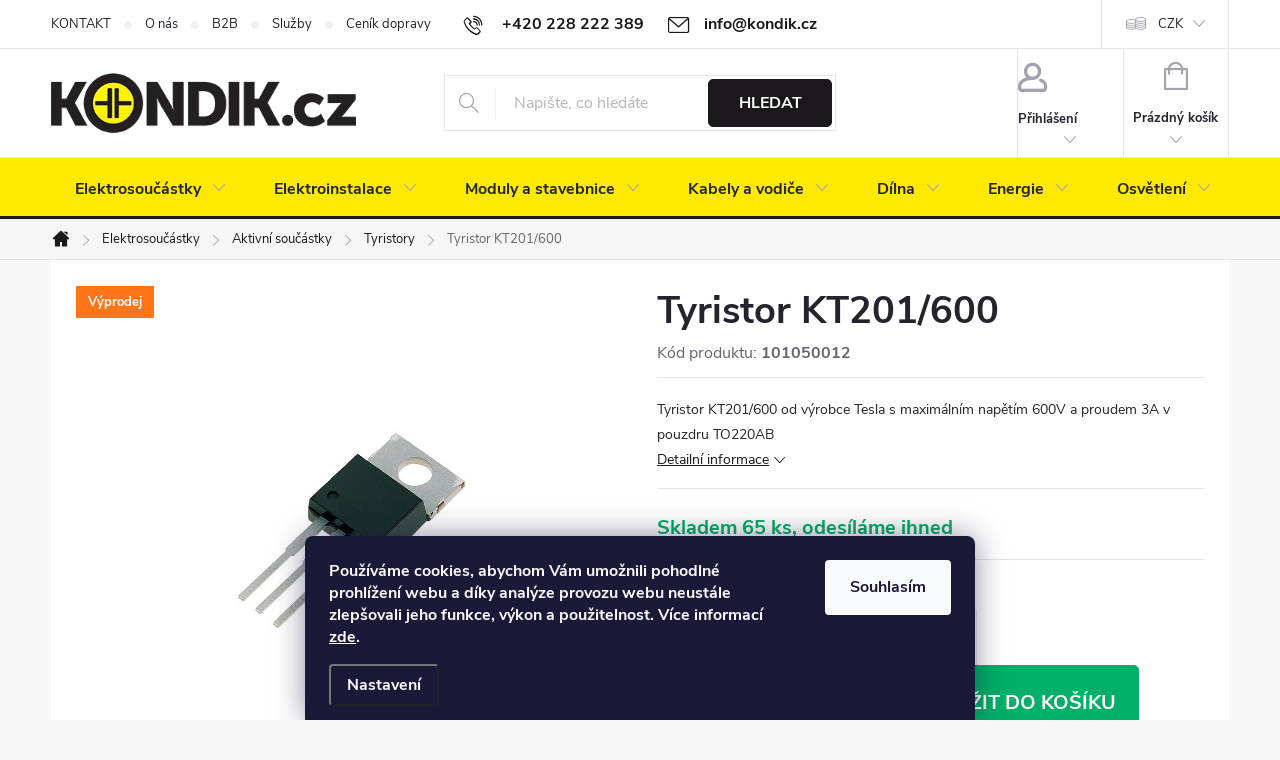

--- FILE ---
content_type: text/html; charset=utf-8
request_url: https://www.kondik.cz/tyristor-kt201-600/
body_size: 34499
content:
<!doctype html><html lang="cs" dir="ltr" class="header-background-light external-fonts-loaded"><head><meta charset="utf-8" /><meta name="viewport" content="width=device-width,initial-scale=1" /><title>Tyristor KT201/600 | KONDIK.cz</title><link rel="preconnect" href="https://cdn.myshoptet.com" /><link rel="dns-prefetch" href="https://cdn.myshoptet.com" /><link rel="preload" href="https://cdn.myshoptet.com/prj/dist/master/cms/libs/jquery/jquery-1.11.3.min.js" as="script" /><link href="https://cdn.myshoptet.com/prj/dist/master/cms/templates/frontend_templates/shared/css/font-face/source-sans-3.css" rel="stylesheet"><link href="https://cdn.myshoptet.com/prj/dist/master/cms/templates/frontend_templates/shared/css/font-face/exo-2.css" rel="stylesheet"><script>
dataLayer = [];
dataLayer.push({'shoptet' : {
    "pageId": 866,
    "pageType": "productDetail",
    "currency": "CZK",
    "currencyInfo": {
        "decimalSeparator": ",",
        "exchangeRate": 1,
        "priceDecimalPlaces": 1,
        "symbol": "K\u010d",
        "symbolLeft": 0,
        "thousandSeparator": " "
    },
    "language": "cs",
    "projectId": 391973,
    "product": {
        "id": 7652,
        "guid": "45e1c942-4941-11eb-815d-ecf4bbd79d2f",
        "hasVariants": false,
        "codes": [
            {
                "code": 101050012,
                "quantity": "65",
                "stocks": [
                    {
                        "id": 15,
                        "quantity": "65"
                    },
                    {
                        "id": "ext",
                        "quantity": "0"
                    }
                ]
            }
        ],
        "code": "101050012",
        "name": "Tyristor KT201\/600",
        "appendix": "",
        "weight": "0.001",
        "manufacturer": "TESLA, n.p.",
        "manufacturerGuid": "1EF5333B07FA67249017DA0BA3DED3EE",
        "currentCategory": "Elektronick\u00e9 sou\u010d\u00e1stky | Aktivn\u00ed sou\u010d\u00e1stky (polovodi\u010de) | Tyristory",
        "currentCategoryGuid": "f96c6d07-494b-11eb-ac23-ac1f6b0076ec",
        "defaultCategory": "Elektronick\u00e9 sou\u010d\u00e1stky | Aktivn\u00ed sou\u010d\u00e1stky (polovodi\u010de) | Tyristory",
        "defaultCategoryGuid": "f96c6d07-494b-11eb-ac23-ac1f6b0076ec",
        "currency": "CZK",
        "priceWithVat": 15
    },
    "stocks": [
        {
            "id": 15,
            "title": "Sklad Liberec",
            "isDeliveryPoint": 1,
            "visibleOnEshop": 1
        },
        {
            "id": "ext",
            "title": "Sklad",
            "isDeliveryPoint": 0,
            "visibleOnEshop": 1
        }
    ],
    "cartInfo": {
        "id": null,
        "freeShipping": false,
        "freeShippingFrom": 1500,
        "leftToFreeGift": {
            "formattedPrice": "2 000 K\u010d",
            "priceLeft": 2000
        },
        "freeGift": false,
        "leftToFreeShipping": {
            "priceLeft": 1500,
            "dependOnRegion": 0,
            "formattedPrice": "1 500 K\u010d"
        },
        "discountCoupon": [],
        "getNoBillingShippingPrice": {
            "withoutVat": 0,
            "vat": 0,
            "withVat": 0
        },
        "cartItems": [],
        "taxMode": "ORDINARY"
    },
    "cart": [],
    "customer": {
        "priceRatio": 1,
        "priceListId": 1,
        "groupId": null,
        "registered": false,
        "mainAccount": false
    }
}});
dataLayer.push({'cookie_consent' : {
    "marketing": "denied",
    "analytics": "denied"
}});
document.addEventListener('DOMContentLoaded', function() {
    shoptet.consent.onAccept(function(agreements) {
        if (agreements.length == 0) {
            return;
        }
        dataLayer.push({
            'cookie_consent' : {
                'marketing' : (agreements.includes(shoptet.config.cookiesConsentOptPersonalisation)
                    ? 'granted' : 'denied'),
                'analytics': (agreements.includes(shoptet.config.cookiesConsentOptAnalytics)
                    ? 'granted' : 'denied')
            },
            'event': 'cookie_consent'
        });
    });
});
</script>

<!-- Google Tag Manager -->
<script>(function(w,d,s,l,i){w[l]=w[l]||[];w[l].push({'gtm.start':
new Date().getTime(),event:'gtm.js'});var f=d.getElementsByTagName(s)[0],
j=d.createElement(s),dl=l!='dataLayer'?'&l='+l:'';j.async=true;j.src=
'https://www.googletagmanager.com/gtm.js?id='+i+dl;f.parentNode.insertBefore(j,f);
})(window,document,'script','dataLayer','GTM-TXGCWFR');</script>
<!-- End Google Tag Manager -->

<meta property="og:type" content="website"><meta property="og:site_name" content="kondik.cz"><meta property="og:url" content="https://www.kondik.cz/tyristor-kt201-600/"><meta property="og:title" content="Tyristor KT201/600 | KONDIK.cz"><meta name="author" content="KONDIK.cz"><meta name="web_author" content="Shoptet.cz"><meta name="dcterms.rightsHolder" content="www.kondik.cz"><meta name="robots" content="index,follow"><meta property="og:image" content="https://cdn.myshoptet.com/usr/www.kondik.cz/user/shop/big/7652-1_tyristor-kt201-600.jpg?63488cf9"><meta property="og:description" content="Tyristor KT201/600 od výrobce Tesla s maximálním napětím 600V a proudem 3A v pouzdru TO220AB"><meta name="description" content="Tyristor KT201/600 od výrobce Tesla s maximálním napětím 600V a proudem 3A v pouzdru TO220AB"><meta name="google-site-verification" content="nvWyOQUPcTOl1Ei9uim1u0ZSjXKIS2uALmTNwupVMeg"><meta property="product:price:amount" content="15"><meta property="product:price:currency" content="CZK"><style>:root {--color-primary: #1a181b;--color-primary-h: 280;--color-primary-s: 6%;--color-primary-l: 10%;--color-primary-hover: #808080;--color-primary-hover-h: 0;--color-primary-hover-s: 0%;--color-primary-hover-l: 50%;--color-secondary: #00af68;--color-secondary-h: 156;--color-secondary-s: 100%;--color-secondary-l: 34%;--color-secondary-hover: #008C53;--color-secondary-hover-h: 156;--color-secondary-hover-s: 100%;--color-secondary-hover-l: 27%;--color-tertiary: #DCDCDC;--color-tertiary-h: 0;--color-tertiary-s: 0%;--color-tertiary-l: 86%;--color-tertiary-hover: #ffffff;--color-tertiary-hover-h: 0;--color-tertiary-hover-s: 0%;--color-tertiary-hover-l: 100%;--color-header-background: #ffffff;--template-font: "Source Sans 3";--template-headings-font: "Exo 2";--header-background-url: url("[data-uri]");--cookies-notice-background: #1A1937;--cookies-notice-color: #F8FAFB;--cookies-notice-button-hover: #f5f5f5;--cookies-notice-link-hover: #27263f;--templates-update-management-preview-mode-content: "Náhled aktualizací šablony je aktivní pro váš prohlížeč."}</style>
    <script>var shoptet = shoptet || {};</script>
    <script src="https://cdn.myshoptet.com/prj/dist/master/shop/dist/main-3g-header.js.05f199e7fd2450312de2.js"></script>
<!-- User include --><!-- service 776(417) html code header -->
<link type="text/css" rel="stylesheet" media="all"  href="https://cdn.myshoptet.com/usr/paxio.myshoptet.com/user/documents/blank/style.css?v1602546"/>
<link href="https://cdn.myshoptet.com/prj/dist/master/shop/dist/font-shoptet-11.css.62c94c7785ff2cea73b2.css" rel="stylesheet">
<link href="https://cdn.myshoptet.com/usr/paxio.myshoptet.com/user/documents/blank/ikony.css?v9" rel="stylesheet">
<link type="text/css" rel="stylesheet" media="screen"  href="https://cdn.myshoptet.com/usr/paxio.myshoptet.com/user/documents/blank/preklady.css?v27" />
<link rel="stylesheet" href="https://cdn.myshoptet.com/usr/paxio.myshoptet.com/user/documents/blank/Slider/slick.css" />
<link rel="stylesheet" href="https://cdn.myshoptet.com/usr/paxio.myshoptet.com/user/documents/blank/Slider/slick-theme.css?v4" />
<link rel="stylesheet" href="https://cdn.myshoptet.com/usr/paxio.myshoptet.com/user/documents/blank/Slider/slick-classic.css?v3" />

<!-- service 553(201) html code header -->
<script src="https://shoptet.platimpak.cz/front/frontAction.js" 
onload="dispatchFrontAction('Classic', 'shoptet.platimpak.cz')"></script>


<!-- service 619(267) html code header -->
<link href="https://cdn.myshoptet.com/usr/fvstudio.myshoptet.com/user/documents/addons/cartupsell.min.css?24.11.1" rel="stylesheet">
<!-- service 417(71) html code header -->
<style>
@media screen and (max-width: 767px) {
body.sticky-mobile:not(.paxio-merkur):not(.venus) .dropdown {display: none !important;}
body.sticky-mobile:not(.paxio-merkur):not(.venus) .languagesMenu{right: 98px; position: absolute;}
body.sticky-mobile:not(.paxio-merkur):not(.venus) .languagesMenu .caret{display: none !important;}
body.sticky-mobile:not(.paxio-merkur):not(.venus) .languagesMenu.open .languagesMenu__content {display: block;right: 0;left: auto;}
.template-12 #header .site-name {max-width: 40% !important;}
}
@media screen and (-ms-high-contrast: active), (-ms-high-contrast: none) {
.template-12 #header {position: fixed; width: 100%;}
.template-12 #content-wrapper.content-wrapper{padding-top: 80px;}
}
.sticky-mobile #header-image{display: none;}
@media screen and (max-width: 640px) {
.template-04.sticky-mobile #header-cart{position: fixed;top: 3px;right: 92px;}
.template-04.sticky-mobile #header-cart::before {font-size: 32px;}
.template-04.sticky-mobile #header-cart strong{display: none;}
}
@media screen and (min-width: 641px) {
.dklabGarnet #main-wrapper {overflow: visible !important;}
}
.dklabGarnet.sticky-mobile #logo img {top: 0 !important;}
@media screen and (min-width: 768px){
.top-navigation-bar .site-name {display: none;}
}
/*NOVÁ VERZE MOBILNÍ HLAVIČKY*/
@media screen and (max-width: 767px){
.scrolled-down body:not(.ordering-process):not(.search-window-visible) .top-navigation-bar {transform: none !important;}
.scrolled-down body:not(.ordering-process):not(.search-window-visible) #header .site-name {transform: none !important;}
.scrolled-down body:not(.ordering-process):not(.search-window-visible) #header .cart-count {transform: none !important;}
.scrolled-down #header {transform: none !important;}

body.template-11.mobile-header-version-1:not(.paxio-merkur):not(.venus) .top-navigation-bar .site-name{display: none !important;}
body.template-11.mobile-header-version-1:not(.paxio-merkur):not(.venus) #header .cart-count {top: -39px !important;position: absolute !important;}
.template-11.sticky-mobile.mobile-header-version-1 .responsive-tools > a[data-target="search"] {visibility: visible;}
.template-12.mobile-header-version-1 #header{position: fixed !important;}
.template-09.mobile-header-version-1.sticky-mobile .top-nav .subnav-left {visibility: visible;}
}

/*Disco*/
@media screen and (min-width: 768px){
.template-13:not(.jupiter) #header, .template-14 #header{position: sticky;top: 0;z-index: 8;}
.template-14.search-window-visible #header{z-index: 9999;}
body.navigation-hovered::before {z-index: 7;}
/*
.template-13 .top-navigation-bar{z-index: 10000;}
.template-13 .popup-widget {z-index: 10001;}
*/
.scrolled .template-13 #header, .scrolled .template-14 #header{box-shadow: 0 2px 10px rgba(0,0,0,0.1);}
.search-focused::before{z-index: 8;}
.top-navigation-bar{z-index: 9;position: relative;}
.paxio-merkur.top-navigation-menu-visible #header .search-form .form-control {z-index: 1;}
.paxio-merkur.top-navigation-menu-visible .search-form::before {z-index: 1;}
.scrolled .popup-widget.cart-widget {position: fixed;top: 68px !important;}

/* MERKUR */
.paxio-merkur.sticky-mobile.template-11 #oblibeneBtn{line-height: 70px !important;}
}


/* VENUS */
@media screen and (min-width: 768px){
.venus.sticky-mobile:not(.ordering-process) #header {position: fixed !important;width: 100%;transform: none !important;translate: none !important;box-shadow: 0 2px 10px rgba(0,0,0,0.1);visibility: visible !important;opacity: 1 !important;}
.venus.sticky-mobile:not(.ordering-process) .overall-wrapper{padding-top: 160px;}
.venus.sticky-mobile.type-index:not(.ordering-process) .overall-wrapper{padding-top: 85px;}
.venus.sticky-mobile:not(.ordering-process) #content-wrapper.content-wrapper {padding-top: 0 !important;}
}
@media screen and (max-width: 767px){
.template-14 .top-navigation-bar > .site-name{display: none !important;}
.template-14 #header .header-top .header-top-wrapper .site-name{margin: 0;}
}
/* JUPITER */
@media screen and (max-width: 767px){
.scrolled-down body.jupiter:not(.ordering-process):not(.search-window-visible) #header .site-name {-webkit-transform: translateX(-50%) !important;transform: translateX(-50%) !important;}
}
@media screen and (min-width: 768px){
.jupiter.sticky-header #header::after{display: none;}
.jupiter.sticky-header #header{position: fixed; top: 0; width: 100%;z-index: 99;}
.jupiter.sticky-header.ordering-process #header{position: relative;}
.jupiter.sticky-header .overall-wrapper{padding-top: 182px;}
.jupiter.sticky-header.ordering-process .overall-wrapper{padding-top: 0;}
.jupiter.sticky-header #header .header-top {height: 80px;}
}
</style>
<!-- service 533(184) html code header -->
<style>
.vybrane-filtry::before{content: "Zvolené filtry";background: #999;color: #fff;display: block;margin: -10px -20px 10px -20px;padding: 7px 20px;font-weight: bold;text-transform: uppercase;}
.svk .vybrane-filtry::before{content: "Zvolené filtre";}
.hu .vybrane-filtry::before{content: "Kiválasztott filterek";}
.vybrane-filtry {background-color: #eaeaea;padding: 10px 20px;margin-left: -20px;margin-right: -20px;margin-bottom: 10px;}
.vybrane-filtry input[type="checkbox"]:checked + label::before, .vybrane-filtry input[type="radio"]:checked + label::before{content: "\e912";font-family: shoptet;background: none !important;display: inline-block;vertical-align: middle;font-size: 7px;line-height: 16px;border: 0;position: relative;top: -1px;transform: none;height: auto;width: auto;margin-right: 3px;color: #999;}
.vybrane-filtry input[type="checkbox"]:checked + label::after, .vybrane-filtry input[type="radio"]:checked + label::after{content: ",";background: none;border: 0;width: auto;height: auto;display: inline-block !important;position: relative;left: -3px;top: auto;transform: none;}
.vybrane-filtry .filter-section label.active {font-weight: 400; padding: 0; margin-right: 5px;}
.vybrane-filtry .filter-count{display: none;}
.vybrane-filtry .filter-section fieldset div, .vybrane-filtry h4, .vybrane-filtry form {display: inline-block;}
.vybrane-filtry h4::after{content: ":";}
.vybrane-filtry h4::before{display: none;}
#filters .vybrane-filtry h4{margin-right: 5px !important;margin-bottom: 0 !important;text-transform: none; border: 0 !important; padding: 0 !important;}
.sidebar h4 span:not(.question-tooltip){background-color: transparent;}
.vybrane-filtry .filter-section fieldset > div:last-of-type > label::after, .vybrane-filtry .filter-section fieldset > div > div:last-of-type > label::after{display: none !important;}
.vybrane-filtry .filter-section:not(.filter-section-default) {padding: 5px 0 !important; border-top: 0 !important;border-bottom: 1px solid #e0e0e0;}
.vybrane-filtry .filter-section form{margin-bottom: 0 !important;}
.param-filter-top .filter-section:last-of-type{border-bottom: 0;}
#content .filter-section fieldset div{width: auto;}
#content .vybrane-filtry form{vertical-align: middle;}
.vybrane-filtry .param-filter-top{margin-bottom: 0;}
.vybrane-filtry .param-filter-top form{width: 100%;}
.vybrane-filtry .param-filter-top form .aktivni-filtr{padding: 5px 0 !important;border-bottom: 1px solid #e0e0e0; width: 100%;}
.vybrane-filtry .param-filter-top input[type="checkbox"]:checked + label::after{display: none;}
.vybrane-filtry .advanced-filters-wrapper .advanced-parameter{display: none;}
.vybrane-filtry .advanced-filters-wrapper .filter-label{display: block !important;}
.vybrane-filtry .advanced-filters-wrapper > div {width: auto;}
.vybrane-filtry .advanced-filters-wrapper > div {padding-bottom: 0;}
.vybrane-filtry .question-tooltip{display: none;}
</style>
<link href="https://cdn.myshoptet.com/usr/252557.myshoptet.com/user/documents/zvolene-filtry/Classic.css?v3" rel="stylesheet" />
<!-- service 1735(1316) html code header -->
<link rel="stylesheet" href="https://cdn.myshoptet.com/addons/dominikmartini/flag_sort/styles.header.min.css?345e7d3951aca4c6495d697ef89532fbfac00659">
<!-- service 1908(1473) html code header -->
<script type="text/javascript">
    var eshop = {
        'host': 'www.kondik.cz',
        'projectId': 391973,
        'template': 'Classic',
        'lang': 'cs',
    };
</script>

<link href="https://cdn.myshoptet.com/usr/honzabartos.myshoptet.com/user/documents/style.css?v=292" rel="stylesheet"/>
<script src="https://cdn.myshoptet.com/usr/honzabartos.myshoptet.com/user/documents/script.js?v=298" type="text/javascript"></script>

<style>
.up-callout {
    background-color: rgba(33, 150, 243, 0.1); /* Soft info blue with transparency */
    border: 1px solid rgba(33, 150, 243, 0.3); /* Subtle blue border */
    border-radius: 8px; /* Rounded corners */
    padding: 15px 20px; /* Comfortable padding */
    box-shadow: 0 2px 5px rgba(0, 0, 0, 0.1); /* Subtle shadow for depth */
    max-width: 600px; /* Optional: Limits width for readability */
    margin: 20px auto; /* Centers the box with some spacing */
}

.up-callout p {
    margin: 0; /* Removes default paragraph margin */
    color: #333; /* Dark text for contrast */
    font-size: 16px; /* Readable font size */
    line-height: 1.5; /* Improves readability */
}
</style>
<!-- project html code header -->
<link href="/user/documents/upload/css/style.css?verze=26122024" rel="stylesheet" />

<style type="text/css">
.availability-amount {display: none;}
.product .availability {font-size: 15px;}
.products-block .p-bottom .p-desc {margin: 10px 0 0;}
.homepage-box.before-carousel {padding-top: 0;}
table.detail-parameters__gpsr {max-width: 100%;}
#ratingTab {max-width: 100%;}
.site-msg {background-color: #000000; color: #ffffff;}
div.platimpak-wrapper {display: none;}
.p-image-wrapper .flags.flags-default {top: -38px;}
</style>
<!-- /User include --><link rel="shortcut icon" href="/favicon.png" type="image/x-icon" /><link rel="canonical" href="https://www.kondik.cz/tyristor-kt201-600/" /><style>/* custom background */@media (min-width: 992px) {body {background-color: #f6f6f6 ;background-position: top center;background-repeat: no-repeat;background-attachment: scroll;}}</style>    <!-- Global site tag (gtag.js) - Google Analytics -->
    <script async src="https://www.googletagmanager.com/gtag/js?id=G-QT78KFEVN1"></script>
    <script>
        
        window.dataLayer = window.dataLayer || [];
        function gtag(){dataLayer.push(arguments);}
        

                    console.debug('default consent data');

            gtag('consent', 'default', {"ad_storage":"denied","analytics_storage":"denied","ad_user_data":"denied","ad_personalization":"denied","wait_for_update":500});
            dataLayer.push({
                'event': 'default_consent'
            });
        
        gtag('js', new Date());

        
                gtag('config', 'G-QT78KFEVN1', {"groups":"GA4","send_page_view":false,"content_group":"productDetail","currency":"CZK","page_language":"cs"});
        
                gtag('config', 'AW-849440965', {"allow_enhanced_conversions":true});
        
        
        
        
        
                    gtag('event', 'page_view', {"send_to":"GA4","page_language":"cs","content_group":"productDetail","currency":"CZK"});
        
                gtag('set', 'currency', 'CZK');

        gtag('event', 'view_item', {
            "send_to": "UA",
            "items": [
                {
                    "id": "101050012",
                    "name": "Tyristor KT201\/600",
                    "category": "Elektronick\u00e9 sou\u010d\u00e1stky \/ Aktivn\u00ed sou\u010d\u00e1stky (polovodi\u010de) \/ Tyristory",
                                        "brand": "TESLA, n.p.",
                                                            "price": 12.4
                }
            ]
        });
        
        
        
        
        
                    gtag('event', 'view_item', {"send_to":"GA4","page_language":"cs","content_group":"productDetail","value":12.4,"currency":"CZK","items":[{"item_id":"101050012","item_name":"Tyristor KT201\/600","item_brand":"TESLA, n.p.","item_category":"Elektronick\u00e9 sou\u010d\u00e1stky","item_category2":"Aktivn\u00ed sou\u010d\u00e1stky (polovodi\u010de)","item_category3":"Tyristory","price":12.4,"quantity":1,"index":0}]});
        
        
        
        
        
        
        
        document.addEventListener('DOMContentLoaded', function() {
            if (typeof shoptet.tracking !== 'undefined') {
                for (var id in shoptet.tracking.bannersList) {
                    gtag('event', 'view_promotion', {
                        "send_to": "UA",
                        "promotions": [
                            {
                                "id": shoptet.tracking.bannersList[id].id,
                                "name": shoptet.tracking.bannersList[id].name,
                                "position": shoptet.tracking.bannersList[id].position
                            }
                        ]
                    });
                }
            }

            shoptet.consent.onAccept(function(agreements) {
                if (agreements.length !== 0) {
                    console.debug('gtag consent accept');
                    var gtagConsentPayload =  {
                        'ad_storage': agreements.includes(shoptet.config.cookiesConsentOptPersonalisation)
                            ? 'granted' : 'denied',
                        'analytics_storage': agreements.includes(shoptet.config.cookiesConsentOptAnalytics)
                            ? 'granted' : 'denied',
                                                                                                'ad_user_data': agreements.includes(shoptet.config.cookiesConsentOptPersonalisation)
                            ? 'granted' : 'denied',
                        'ad_personalization': agreements.includes(shoptet.config.cookiesConsentOptPersonalisation)
                            ? 'granted' : 'denied',
                        };
                    console.debug('update consent data', gtagConsentPayload);
                    gtag('consent', 'update', gtagConsentPayload);
                    dataLayer.push(
                        { 'event': 'update_consent' }
                    );
                }
            });
        });
    </script>
<script>
    (function(t, r, a, c, k, i, n, g) { t['ROIDataObject'] = k;
    t[k]=t[k]||function(){ (t[k].q=t[k].q||[]).push(arguments) },t[k].c=i;n=r.createElement(a),
    g=r.getElementsByTagName(a)[0];n.async=1;n.src=c;g.parentNode.insertBefore(n,g)
    })(window, document, 'script', '//www.heureka.cz/ocm/sdk.js?source=shoptet&version=2&page=product_detail', 'heureka', 'cz');

    heureka('set_user_consent', 0);
</script>
</head><body class="desktop id-866 in-tyristory template-11 type-product type-detail one-column-body columns-4 blank-mode blank-mode-css ums_forms_redesign--off ums_a11y_category_page--on ums_discussion_rating_forms--off ums_flags_display_unification--on ums_a11y_login--on mobile-header-version-0">
        <div id="fb-root"></div>
        <script>
            window.fbAsyncInit = function() {
                FB.init({
//                    appId            : 'your-app-id',
                    autoLogAppEvents : true,
                    xfbml            : true,
                    version          : 'v19.0'
                });
            };
        </script>
        <script async defer crossorigin="anonymous" src="https://connect.facebook.net/cs_CZ/sdk.js"></script>
<!-- Google Tag Manager (noscript) -->
<noscript><iframe src="https://www.googletagmanager.com/ns.html?id=GTM-TXGCWFR"
height="0" width="0" style="display:none;visibility:hidden"></iframe></noscript>
<!-- End Google Tag Manager (noscript) -->

    <div class="siteCookies siteCookies--bottom siteCookies--dark js-siteCookies" role="dialog" data-testid="cookiesPopup" data-nosnippet>
        <div class="siteCookies__form">
            <div class="siteCookies__content">
                <div class="siteCookies__text">
                    <strong>Používáme cookies, abychom Vám umožnili pohodlné prohlížení webu a díky analýze provozu webu neustále zlepšovali jeho funkce, výkon a použitelnost. Více informací <a href="https://391973.myshoptet.com/podminky-ochrany-osobnich-udaju" target="\">zde</a>.</strong>
                </div>
                <p class="siteCookies__links">
                    <button class="siteCookies__link js-cookies-settings" aria-label="Nastavení cookies" data-testid="cookiesSettings">Nastavení</button>
                </p>
            </div>
            <div class="siteCookies__buttonWrap">
                                <button class="siteCookies__button js-cookiesConsentSubmit" value="all" aria-label="Přijmout cookies" data-testid="buttonCookiesAccept">Souhlasím</button>
            </div>
        </div>
        <script>
            document.addEventListener("DOMContentLoaded", () => {
                const siteCookies = document.querySelector('.js-siteCookies');
                document.addEventListener("scroll", shoptet.common.throttle(() => {
                    const st = document.documentElement.scrollTop;
                    if (st > 1) {
                        siteCookies.classList.add('siteCookies--scrolled');
                    } else {
                        siteCookies.classList.remove('siteCookies--scrolled');
                    }
                }, 100));
            });
        </script>
    </div>
<a href="#content" class="skip-link sr-only">Přejít na obsah</a><div class="overall-wrapper"><div class="user-action"><div class="container">
    <div class="user-action-in">
                    <div id="login" class="user-action-login popup-widget login-widget" role="dialog" aria-labelledby="loginHeading">
        <div class="popup-widget-inner">
                            <h2 id="loginHeading">Přihlášení k vašemu účtu</h2><div id="customerLogin"><form action="/action/Customer/Login/" method="post" id="formLoginIncluded" class="csrf-enabled formLogin" data-testid="formLogin"><input type="hidden" name="referer" value="" /><div class="form-group"><div class="input-wrapper email js-validated-element-wrapper no-label"><input type="email" name="email" class="form-control" autofocus placeholder="E-mailová adresa (např. jan@novak.cz)" data-testid="inputEmail" autocomplete="email" required /></div></div><div class="form-group"><div class="input-wrapper password js-validated-element-wrapper no-label"><input type="password" name="password" class="form-control" placeholder="Heslo" data-testid="inputPassword" autocomplete="current-password" required /><span class="no-display">Nemůžete vyplnit toto pole</span><input type="text" name="surname" value="" class="no-display" /></div></div><div class="form-group"><div class="login-wrapper"><button type="submit" class="btn btn-secondary btn-text btn-login" data-testid="buttonSubmit">Přihlásit se</button><div class="password-helper"><a href="/registrace/" data-testid="signup" rel="nofollow">Nová registrace</a><a href="/klient/zapomenute-heslo/" rel="nofollow">Zapomenuté heslo</a></div></div></div><div class="social-login-buttons"><div class="social-login-buttons-divider"><span>nebo</span></div><div class="form-group"><a href="/action/Social/login/?provider=Google" class="login-btn google" rel="nofollow"><span class="login-google-icon"></span><strong>Přihlásit se přes Google</strong></a></div></div></form>
</div>                    </div>
    </div>

                            <div id="cart-widget" class="user-action-cart popup-widget cart-widget loader-wrapper" data-testid="popupCartWidget" role="dialog" aria-hidden="true">
    <div class="popup-widget-inner cart-widget-inner place-cart-here">
        <div class="loader-overlay">
            <div class="loader"></div>
        </div>
    </div>

    <div class="cart-widget-button">
        <a href="/kosik/" class="btn btn-conversion" id="continue-order-button" rel="nofollow" data-testid="buttonNextStep">Pokračovat do košíku</a>
    </div>
</div>
            </div>
</div>
</div><div class="top-navigation-bar" data-testid="topNavigationBar">

    <div class="container">

        <div class="top-navigation-contacts">
            <strong>Zákaznická podpora:</strong><a href="tel:+420228222389" class="project-phone" aria-label="Zavolat na +420228222389" data-testid="contactboxPhone"><span>+420 228 222 389</span></a><a href="mailto:info@kondik.cz" class="project-email" data-testid="contactboxEmail"><span>info@kondik.cz</span></a>        </div>

                            <div class="top-navigation-menu">
                <div class="top-navigation-menu-trigger"></div>
                <ul class="top-navigation-bar-menu">
                                            <li class="top-navigation-menu-item-29">
                            <a href="/kontakt/">KONTAKT</a>
                        </li>
                                            <li class="top-navigation-menu-item-821">
                            <a href="/o-nas/">O nás</a>
                        </li>
                                            <li class="top-navigation-menu-item-3701">
                            <a href="/b2b/">B2B</a>
                        </li>
                                            <li class="top-navigation-menu-item-3136">
                            <a href="/sluzby/">Služby</a>
                        </li>
                                            <li class="top-navigation-menu-item-27">
                            <a href="/doprava-a-platba/">Ceník dopravy</a>
                        </li>
                                            <li class="top-navigation-menu-item--23">
                            <a href="/slovnik-pojmu/">Slovník pojmů</a>
                        </li>
                                            <li class="top-navigation-menu-item-39">
                            <a href="/obchodni-podminky/">Obchodní podmínky</a>
                        </li>
                                            <li class="top-navigation-menu-item-2483">
                            <a href="/reklamace/">Reklamační řád</a>
                        </li>
                                    </ul>
                <ul class="top-navigation-bar-menu-helper"></ul>
            </div>
        
        <div class="top-navigation-tools top-navigation-tools--language">
            <div class="responsive-tools">
                <a href="#" class="toggle-window" data-target="search" aria-label="Hledat" data-testid="linkSearchIcon"></a>
                                                            <a href="#" class="toggle-window" data-target="login"></a>
                                                    <a href="#" class="toggle-window" data-target="navigation" aria-label="Menu" data-testid="hamburgerMenu"></a>
            </div>
                <div class="dropdown">
        <span>Ceny v:</span>
        <button id="topNavigationDropdown" type="button" data-toggle="dropdown" aria-haspopup="true" aria-expanded="false">
            CZK
            <span class="caret"></span>
        </button>
        <ul class="dropdown-menu" aria-labelledby="topNavigationDropdown"><li><a href="/action/Currency/changeCurrency/?currencyCode=CZK" rel="nofollow">CZK</a></li><li><a href="/action/Currency/changeCurrency/?currencyCode=EUR" rel="nofollow">EUR</a></li></ul>
    </div>
            <button class="top-nav-button top-nav-button-login toggle-window" type="button" data-target="login" aria-haspopup="dialog" aria-controls="login" aria-expanded="false" data-testid="signin"><span>Přihlášení</span></button>        </div>

    </div>

</div>
<header id="header"><div class="container navigation-wrapper">
    <div class="header-top">
        <div class="site-name-wrapper">
            <div class="site-name"><a href="/" data-testid="linkWebsiteLogo"><img src="https://cdn.myshoptet.com/usr/www.kondik.cz/user/logos/kondik_logo_shoptet.png" alt="KONDIK.cz" fetchpriority="low" /></a></div>        </div>
        <div class="search" itemscope itemtype="https://schema.org/WebSite">
            <meta itemprop="headline" content="Tyristory"/><meta itemprop="url" content="https://www.kondik.cz"/><meta itemprop="text" content="Tyristor KT201/600 od výrobce Tesla s maximálním napětím 600V a proudem 3A v pouzdru TO220AB"/>            <form action="/action/ProductSearch/prepareString/" method="post"
    id="formSearchForm" class="search-form compact-form js-search-main"
    itemprop="potentialAction" itemscope itemtype="https://schema.org/SearchAction" data-testid="searchForm">
    <fieldset>
        <meta itemprop="target"
            content="https://www.kondik.cz/vyhledavani/?string={string}"/>
        <input type="hidden" name="language" value="cs"/>
        
            
<input
    type="search"
    name="string"
        class="query-input form-control search-input js-search-input"
    placeholder="Napište, co hledáte"
    autocomplete="off"
    required
    itemprop="query-input"
    aria-label="Vyhledávání"
    data-testid="searchInput"
>
            <button type="submit" class="btn btn-default" data-testid="searchBtn">Hledat</button>
        
    </fieldset>
</form>
        </div>
        <div class="navigation-buttons">
                
    <a href="/kosik/" class="btn btn-icon toggle-window cart-count" data-target="cart" data-hover="true" data-redirect="true" data-testid="headerCart" rel="nofollow" aria-haspopup="dialog" aria-expanded="false" aria-controls="cart-widget">
        
                <span class="sr-only">Nákupní košík</span>
        
            <span class="cart-price visible-lg-inline-block" data-testid="headerCartPrice">
                                    Prázdný košík                            </span>
        
    
            </a>
        </div>
    </div>
    <nav id="navigation" aria-label="Hlavní menu" data-collapsible="true"><div class="navigation-in menu"><ul class="menu-level-1" role="menubar" data-testid="headerMenuItems"><li class="menu-item-693 ext" role="none"><a href="/elektronicke-soucastky/" data-testid="headerMenuItem" role="menuitem" aria-haspopup="true" aria-expanded="false"><b>Elektrosoučástky</b><span class="submenu-arrow"></span></a><ul class="menu-level-2" aria-label="Elektrosoučástky" tabindex="-1" role="menu"><li class="menu-item-711 has-third-level" role="none"><a href="/aktivni-soucastky/" class="menu-image" data-testid="headerMenuItem" tabindex="-1" aria-hidden="true"><img src="data:image/svg+xml,%3Csvg%20width%3D%22140%22%20height%3D%22100%22%20xmlns%3D%22http%3A%2F%2Fwww.w3.org%2F2000%2Fsvg%22%3E%3C%2Fsvg%3E" alt="" aria-hidden="true" width="140" height="100"  data-src="https://cdn.myshoptet.com/usr/www.kondik.cz/user/categories/thumb/aktivni-soucastky.jpg" fetchpriority="low" /></a><div><a href="/aktivni-soucastky/" data-testid="headerMenuItem" role="menuitem"><span>Aktivní součástky FAV</span></a>
                                                    <ul class="menu-level-3" role="menu">
                                                                    <li class="menu-item-737" role="none">
                                        <a href="/diody/" data-testid="headerMenuItem" role="menuitem">
                                            Diody</a>,                                    </li>
                                                                    <li class="menu-item-833" role="none">
                                        <a href="/tranzistory/" data-testid="headerMenuItem" role="menuitem">
                                            Tranzistory</a>,                                    </li>
                                                                    <li class="menu-item-830" role="none">
                                        <a href="/integrovane-obvody/" data-testid="headerMenuItem" role="menuitem">
                                            Integrované obvody</a>,                                    </li>
                                                                    <li class="menu-item-740" role="none">
                                        <a href="/usmernovace/" data-testid="headerMenuItem" role="menuitem">
                                            Usměrňovače</a>,                                    </li>
                                                                    <li class="menu-item-869" role="none">
                                        <a href="/triaky/" data-testid="headerMenuItem" role="menuitem">
                                            Triaky</a>,                                    </li>
                                                                    <li class="menu-item-866" role="none">
                                        <a href="/tyristory/" class="active" data-testid="headerMenuItem" role="menuitem">
                                            Tyristory</a>,                                    </li>
                                                                    <li class="menu-item-875" role="none">
                                        <a href="/polovodice-prislusenstvi/" data-testid="headerMenuItem" role="menuitem">
                                            Příslušenství</a>                                    </li>
                                                            </ul>
                        </div></li><li class="menu-item-714 has-third-level" role="none"><a href="/pasivni-soucastky/" class="menu-image" data-testid="headerMenuItem" tabindex="-1" aria-hidden="true"><img src="data:image/svg+xml,%3Csvg%20width%3D%22140%22%20height%3D%22100%22%20xmlns%3D%22http%3A%2F%2Fwww.w3.org%2F2000%2Fsvg%22%3E%3C%2Fsvg%3E" alt="" aria-hidden="true" width="140" height="100"  data-src="https://cdn.myshoptet.com/usr/www.kondik.cz/user/categories/thumb/pasivni-soucastky.jpg" fetchpriority="low" /></a><div><a href="/pasivni-soucastky/" data-testid="headerMenuItem" role="menuitem"><span>Pasivní součástky FAV</span></a>
                                                    <ul class="menu-level-3" role="menu">
                                                                    <li class="menu-item-764" role="none">
                                        <a href="/kondenzatory/" data-testid="headerMenuItem" role="menuitem">
                                            Kondenzátory</a>,                                    </li>
                                                                    <li class="menu-item-926" role="none">
                                        <a href="/rezistory/" data-testid="headerMenuItem" role="menuitem">
                                            Rezistory</a>,                                    </li>
                                                                    <li class="menu-item-923" role="none">
                                        <a href="/potenciometry/" data-testid="headerMenuItem" role="menuitem">
                                            Potenciometry</a>,                                    </li>
                                                                    <li class="menu-item-932" role="none">
                                        <a href="/trimry/" data-testid="headerMenuItem" role="menuitem">
                                            Trimry</a>,                                    </li>
                                                                    <li class="menu-item-908" role="none">
                                        <a href="/civky-tlumivky/" data-testid="headerMenuItem" role="menuitem">
                                            Indukčnosti</a>,                                    </li>
                                                                    <li class="menu-item-935" role="none">
                                        <a href="/varistory/" data-testid="headerMenuItem" role="menuitem">
                                            Varistory</a>,                                    </li>
                                                                    <li class="menu-item-902" role="none">
                                        <a href="/enkodery/" data-testid="headerMenuItem" role="menuitem">
                                            Enkodéry</a>,                                    </li>
                                                                    <li class="menu-item-905" role="none">
                                        <a href="/komponenty-emi-emc/" data-testid="headerMenuItem" role="menuitem">
                                            Komponenty EMI/EMC</a>,                                    </li>
                                                                    <li class="menu-item-929" role="none">
                                        <a href="/termistory/" data-testid="headerMenuItem" role="menuitem">
                                            Termistory</a>,                                    </li>
                                                                    <li class="menu-item-911" role="none">
                                        <a href="/krystaly-rezonatory/" data-testid="headerMenuItem" role="menuitem">
                                            Krystaly</a>,                                    </li>
                                                                    <li class="menu-item-899" role="none">
                                        <a href="/bleskojistky/" data-testid="headerMenuItem" role="menuitem">
                                            Bleskojistky</a>,                                    </li>
                                                                    <li class="menu-item-896" role="none">
                                        <a href="/anteny/" data-testid="headerMenuItem" role="menuitem">
                                            Antény</a>                                    </li>
                                                            </ul>
                        </div></li><li class="menu-item-717 has-third-level" role="none"><a href="/optoelektronika/" class="menu-image" data-testid="headerMenuItem" tabindex="-1" aria-hidden="true"><img src="data:image/svg+xml,%3Csvg%20width%3D%22140%22%20height%3D%22100%22%20xmlns%3D%22http%3A%2F%2Fwww.w3.org%2F2000%2Fsvg%22%3E%3C%2Fsvg%3E" alt="" aria-hidden="true" width="140" height="100"  data-src="https://cdn.myshoptet.com/usr/www.kondik.cz/user/categories/thumb/optoelektronika.jpg" fetchpriority="low" /></a><div><a href="/optoelektronika/" data-testid="headerMenuItem" role="menuitem"><span>Optoelektronika FAV</span></a>
                                                    <ul class="menu-level-3" role="menu">
                                                                    <li class="menu-item-1139" role="none">
                                        <a href="/led-diody/" data-testid="headerMenuItem" role="menuitem">
                                            LED diody</a>,                                    </li>
                                                                    <li class="menu-item-1130" role="none">
                                        <a href="/displeje/" data-testid="headerMenuItem" role="menuitem">
                                            Displeje</a>,                                    </li>
                                                                    <li class="menu-item-1133" role="none">
                                        <a href="/fotocleny/" data-testid="headerMenuItem" role="menuitem">
                                            Fotočleny</a>,                                    </li>
                                                                    <li class="menu-item-1142" role="none">
                                        <a href="/optocleny/" data-testid="headerMenuItem" role="menuitem">
                                            Optočleny</a>,                                    </li>
                                                                    <li class="menu-item-1136" role="none">
                                        <a href="/laserove-prvky/" data-testid="headerMenuItem" role="menuitem">
                                            Laserové prvky</a>,                                    </li>
                                                                    <li class="menu-item-1145" role="none">
                                        <a href="/prislusenstvi-k-led/" data-testid="headerMenuItem" role="menuitem">
                                            Příslušenství k LED</a>,                                    </li>
                                                                    <li class="menu-item-1148" role="none">
                                        <a href="/zobrazovace/" data-testid="headerMenuItem" role="menuitem">
                                            Zobrazovače</a>                                    </li>
                                                            </ul>
                        </div></li><li class="menu-item-720 has-third-level" role="none"><a href="/konektory-redukce/" class="menu-image" data-testid="headerMenuItem" tabindex="-1" aria-hidden="true"><img src="data:image/svg+xml,%3Csvg%20width%3D%22140%22%20height%3D%22100%22%20xmlns%3D%22http%3A%2F%2Fwww.w3.org%2F2000%2Fsvg%22%3E%3C%2Fsvg%3E" alt="" aria-hidden="true" width="140" height="100"  data-src="https://cdn.myshoptet.com/usr/www.kondik.cz/user/categories/thumb/konektory-redukce.jpg" fetchpriority="low" /></a><div><a href="/konektory-redukce/" data-testid="headerMenuItem" role="menuitem"><span>Konektory, redukce FAV</span></a>
                                                    <ul class="menu-level-3" role="menu">
                                                                    <li class="menu-item-1247" role="none">
                                        <a href="/automobilove-konektory/" data-testid="headerMenuItem" role="menuitem">
                                            Automobilové konektory</a>,                                    </li>
                                                                    <li class="menu-item-1250" role="none">
                                        <a href="/konektory-koncovky/" data-testid="headerMenuItem" role="menuitem">
                                            Kabelové koncovky</a>,                                    </li>
                                                                    <li class="menu-item-1253" role="none">
                                        <a href="/konektory-audio-video/" data-testid="headerMenuItem" role="menuitem">
                                            Konektory audio, video</a>,                                    </li>
                                                                    <li class="menu-item-1256" role="none">
                                        <a href="/konektory-koaxialni-rf/" data-testid="headerMenuItem" role="menuitem">
                                            Konektory koaxiální/RF</a>,                                    </li>
                                                                    <li class="menu-item-1259" role="none">
                                        <a href="/konektory-napajeci/" data-testid="headerMenuItem" role="menuitem">
                                            Konektory napájecí</a>,                                    </li>
                                                                    <li class="menu-item-1262" role="none">
                                        <a href="/konektory-pro-mereni/" data-testid="headerMenuItem" role="menuitem">
                                            Konektory pro měření</a>,                                    </li>
                                                                    <li class="menu-item-1265" role="none">
                                        <a href="/konektory-pro-prenos-dat/" data-testid="headerMenuItem" role="menuitem">
                                            Konektory pro přenos dat</a>,                                    </li>
                                                                    <li class="menu-item-1268" role="none">
                                        <a href="/konektory-prumyslove/" data-testid="headerMenuItem" role="menuitem">
                                            Konektory průmyslové</a>,                                    </li>
                                                                    <li class="menu-item-1271" role="none">
                                        <a href="/konektory-signalni/" data-testid="headerMenuItem" role="menuitem">
                                            Konektory signální, rastrové</a>,                                    </li>
                                                                    <li class="menu-item-1274" role="none">
                                        <a href="/svorkovnice/" data-testid="headerMenuItem" role="menuitem">
                                            Svorkovnice</a>                                    </li>
                                                            </ul>
                        </div></li><li class="menu-item-726 has-third-level" role="none"><a href="/spinace-prepinace/" class="menu-image" data-testid="headerMenuItem" tabindex="-1" aria-hidden="true"><img src="data:image/svg+xml,%3Csvg%20width%3D%22140%22%20height%3D%22100%22%20xmlns%3D%22http%3A%2F%2Fwww.w3.org%2F2000%2Fsvg%22%3E%3C%2Fsvg%3E" alt="" aria-hidden="true" width="140" height="100"  data-src="https://cdn.myshoptet.com/usr/www.kondik.cz/user/categories/thumb/spinace-prepinace.jpg" fetchpriority="low" /></a><div><a href="/spinace-prepinace/" data-testid="headerMenuItem" role="menuitem"><span>Spínače, přepínače FAV</span></a>
                                                    <ul class="menu-level-3" role="menu">
                                                                    <li class="menu-item-2204" role="none">
                                        <a href="/kolebkove/" data-testid="headerMenuItem" role="menuitem">
                                            Kolébkové</a>,                                    </li>
                                                                    <li class="menu-item-2222" role="none">
                                        <a href="/packove/" data-testid="headerMenuItem" role="menuitem">
                                            Páčkové</a>,                                    </li>
                                                                    <li class="menu-item-2234" role="none">
                                        <a href="/tlacitka/" data-testid="headerMenuItem" role="menuitem">
                                            Tlačítka</a>,                                    </li>
                                                                    <li class="menu-item-2216" role="none">
                                        <a href="/mikrospinace/" data-testid="headerMenuItem" role="menuitem">
                                            Mikrospínače</a>,                                    </li>
                                                                    <li class="menu-item-2228" role="none">
                                        <a href="/posuvne-prepinace/" data-testid="headerMenuItem" role="menuitem">
                                            Posuvné</a>,                                    </li>
                                                                    <li class="menu-item-2219" role="none">
                                        <a href="/otocne-prepinace/" data-testid="headerMenuItem" role="menuitem">
                                            Otočné</a>,                                    </li>
                                                                    <li class="menu-item-2231" role="none">
                                        <a href="/spinace-dip-switch/" data-testid="headerMenuItem" role="menuitem">
                                            DIP-Switch</a>,                                    </li>
                                                                    <li class="menu-item-2207" role="none">
                                        <a href="/klavesnice/" data-testid="headerMenuItem" role="menuitem">
                                            Klávesnice</a>,                                    </li>
                                                                    <li class="menu-item-3119" role="none">
                                        <a href="/vackove-spinace/" data-testid="headerMenuItem" role="menuitem">
                                            Vačkové</a>,                                    </li>
                                                                    <li class="menu-item-2225" role="none">
                                        <a href="/panelove-spinaci-prvky/" data-testid="headerMenuItem" role="menuitem">
                                            Panelové</a>,                                    </li>
                                                                    <li class="menu-item-2237" role="none">
                                        <a href="/spinace-se-zamkem--na-klic/" data-testid="headerMenuItem" role="menuitem">
                                            Se zámkem</a>,                                    </li>
                                                                    <li class="menu-item-2240" role="none">
                                        <a href="/spinace-sitove/" data-testid="headerMenuItem" role="menuitem">
                                            Spínače síťové</a>,                                    </li>
                                                                    <li class="menu-item-2213" role="none">
                                        <a href="/kontrolky/" data-testid="headerMenuItem" role="menuitem">
                                            Kontrolky</a>                                    </li>
                                                            </ul>
                        </div></li><li class="menu-item-770 has-third-level" role="none"><a href="/pojistky-a-jistice/" class="menu-image" data-testid="headerMenuItem" tabindex="-1" aria-hidden="true"><img src="data:image/svg+xml,%3Csvg%20width%3D%22140%22%20height%3D%22100%22%20xmlns%3D%22http%3A%2F%2Fwww.w3.org%2F2000%2Fsvg%22%3E%3C%2Fsvg%3E" alt="" aria-hidden="true" width="140" height="100"  data-src="https://cdn.myshoptet.com/usr/www.kondik.cz/user/categories/thumb/pojistky.jpg" fetchpriority="low" /></a><div><a href="/pojistky-a-jistice/" data-testid="headerMenuItem" role="menuitem"><span>Pojistky FAV</span></a>
                                                    <ul class="menu-level-3" role="menu">
                                                                    <li class="menu-item-2243" role="none">
                                        <a href="/pojistky-automobilove/" data-testid="headerMenuItem" role="menuitem">
                                            Automobilové</a>,                                    </li>
                                                                    <li class="menu-item-2273" role="none">
                                        <a href="/pojistky-trubickove/" data-testid="headerMenuItem" role="menuitem">
                                            Trubičkové</a>,                                    </li>
                                                                    <li class="menu-item-2258" role="none">
                                        <a href="/pojistky-tepelne/" data-testid="headerMenuItem" role="menuitem">
                                            Tepelné</a>,                                    </li>
                                                                    <li class="menu-item-2252" role="none">
                                        <a href="/pojistky-prumyslove/" data-testid="headerMenuItem" role="menuitem">
                                            Průmyslové</a>,                                    </li>
                                                                    <li class="menu-item-2276" role="none">
                                        <a href="/pojistky-polymerove-ptc/" data-testid="headerMenuItem" role="menuitem">
                                            Polymerové PTC</a>,                                    </li>
                                                                    <li class="menu-item-2246" role="none">
                                        <a href="/pojistky-axialni/" data-testid="headerMenuItem" role="menuitem">
                                            Axiální</a>,                                    </li>
                                                                    <li class="menu-item-2846" role="none">
                                        <a href="/pojistky-radialni/" data-testid="headerMenuItem" role="menuitem">
                                            Radiální</a>,                                    </li>
                                                                    <li class="menu-item-2249" role="none">
                                        <a href="/pojistky-jistice/" data-testid="headerMenuItem" role="menuitem">
                                            Instalační (jističe)</a>,                                    </li>
                                                                    <li class="menu-item-2255" role="none">
                                        <a href="/pojistky-smd/" data-testid="headerMenuItem" role="menuitem">
                                            SMD</a>,                                    </li>
                                                                    <li class="menu-item-3012" role="none">
                                        <a href="/specialni-pojistky/" data-testid="headerMenuItem" role="menuitem">
                                            Speciální</a>,                                    </li>
                                                                    <li class="menu-item-2279" role="none">
                                        <a href="/pojistkova-pouzdra/" data-testid="headerMenuItem" role="menuitem">
                                            Pojistková pouzdra</a>                                    </li>
                                                            </ul>
                        </div></li><li class="menu-item-782 has-third-level" role="none"><a href="/elektroakustika/" class="menu-image" data-testid="headerMenuItem" tabindex="-1" aria-hidden="true"><img src="data:image/svg+xml,%3Csvg%20width%3D%22140%22%20height%3D%22100%22%20xmlns%3D%22http%3A%2F%2Fwww.w3.org%2F2000%2Fsvg%22%3E%3C%2Fsvg%3E" alt="" aria-hidden="true" width="140" height="100"  data-src="https://cdn.myshoptet.com/usr/www.kondik.cz/user/categories/thumb/elektroakustika.jpeg" fetchpriority="low" /></a><div><a href="/elektroakustika/" data-testid="headerMenuItem" role="menuitem"><span>Elektroakustika</span></a>
                                                    <ul class="menu-level-3" role="menu">
                                                                    <li class="menu-item-2357" role="none">
                                        <a href="/akusticke-menice/" data-testid="headerMenuItem" role="menuitem">
                                            Akustické měniče</a>,                                    </li>
                                                                    <li class="menu-item-2366" role="none">
                                        <a href="/reproduktory/" data-testid="headerMenuItem" role="menuitem">
                                            Reproduktory</a>,                                    </li>
                                                                    <li class="menu-item-2363" role="none">
                                        <a href="/mikrofony-a-sluchatka/" data-testid="headerMenuItem" role="menuitem">
                                            Mikrofony a sluchátka</a>,                                    </li>
                                                                    <li class="menu-item-2360" role="none">
                                        <a href="/dily-pro-audio-pristroje/" data-testid="headerMenuItem" role="menuitem">
                                            Díly pro audio přístroje</a>,                                    </li>
                                                                    <li class="menu-item-2369" role="none">
                                        <a href="/prislusenstvi-pro-reproduktory/" data-testid="headerMenuItem" role="menuitem">
                                            Příslušenství</a>                                    </li>
                                                            </ul>
                        </div></li><li class="menu-item-773 has-third-level" role="none"><a href="/rele/" class="menu-image" data-testid="headerMenuItem" tabindex="-1" aria-hidden="true"><img src="data:image/svg+xml,%3Csvg%20width%3D%22140%22%20height%3D%22100%22%20xmlns%3D%22http%3A%2F%2Fwww.w3.org%2F2000%2Fsvg%22%3E%3C%2Fsvg%3E" alt="" aria-hidden="true" width="140" height="100"  data-src="https://cdn.myshoptet.com/usr/www.kondik.cz/user/categories/thumb/rele.jpeg" fetchpriority="low" /></a><div><a href="/rele/" data-testid="headerMenuItem" role="menuitem"><span>Relé a příslušenství</span></a>
                                                    <ul class="menu-level-3" role="menu">
                                                                    <li class="menu-item-2312" role="none">
                                        <a href="/automobilova-rele/" data-testid="headerMenuItem" role="menuitem">
                                            Automobilová</a>,                                    </li>
                                                                    <li class="menu-item-2318" role="none">
                                        <a href="/miniaturni-rele/" data-testid="headerMenuItem" role="menuitem">
                                            Miniaturní</a>,                                    </li>
                                                                    <li class="menu-item-2321" role="none">
                                        <a href="/polovodicova-rele-ssr/" data-testid="headerMenuItem" role="menuitem">
                                            SSR</a>,                                    </li>
                                                                    <li class="menu-item-2315" role="none">
                                        <a href="/jazyckova-rele/" data-testid="headerMenuItem" role="menuitem">
                                            Jazýčková</a>,                                    </li>
                                                                    <li class="menu-item-2324" role="none">
                                        <a href="/prumyslova-rele/" data-testid="headerMenuItem" role="menuitem">
                                            Průmyslová</a>,                                    </li>
                                                                    <li class="menu-item-2327" role="none">
                                        <a href="/prislusenstvi-pro-rele-patice/" data-testid="headerMenuItem" role="menuitem">
                                            Příslušenství (patice)</a>                                    </li>
                                                            </ul>
                        </div></li><li class="menu-item-776 has-third-level" role="none"><a href="/ventilatory-a-motory/" class="menu-image" data-testid="headerMenuItem" tabindex="-1" aria-hidden="true"><img src="data:image/svg+xml,%3Csvg%20width%3D%22140%22%20height%3D%22100%22%20xmlns%3D%22http%3A%2F%2Fwww.w3.org%2F2000%2Fsvg%22%3E%3C%2Fsvg%3E" alt="" aria-hidden="true" width="140" height="100"  data-src="https://cdn.myshoptet.com/usr/www.kondik.cz/user/categories/thumb/ventilatory.jpg" fetchpriority="low" /></a><div><a href="/ventilatory-a-motory/" data-testid="headerMenuItem" role="menuitem"><span>Ventilátory a motory FAV</span></a>
                                                    <ul class="menu-level-3" role="menu">
                                                                    <li class="menu-item-2333" role="none">
                                        <a href="/ventilatory-ac/" data-testid="headerMenuItem" role="menuitem">
                                            Ventilátory AC</a>,                                    </li>
                                                                    <li class="menu-item-2336" role="none">
                                        <a href="/ventilatory-dc/" data-testid="headerMenuItem" role="menuitem">
                                            Ventilátory DC</a>,                                    </li>
                                                                    <li class="menu-item-2339" role="none">
                                        <a href="/prislusenstvi-pro-ventilatory/" data-testid="headerMenuItem" role="menuitem">
                                            Příslušenství</a>,                                    </li>
                                                                    <li class="menu-item-2330" role="none">
                                        <a href="/motory/" data-testid="headerMenuItem" role="menuitem">
                                            Motory</a>                                    </li>
                                                            </ul>
                        </div></li><li class="menu-item-779 has-third-level" role="none"><a href="/mechanicke-prvky/" class="menu-image" data-testid="headerMenuItem" tabindex="-1" aria-hidden="true"><img src="data:image/svg+xml,%3Csvg%20width%3D%22140%22%20height%3D%22100%22%20xmlns%3D%22http%3A%2F%2Fwww.w3.org%2F2000%2Fsvg%22%3E%3C%2Fsvg%3E" alt="" aria-hidden="true" width="140" height="100"  data-src="https://cdn.myshoptet.com/usr/www.kondik.cz/user/categories/thumb/mechanicke-prvky.jpeg" fetchpriority="low" /></a><div><a href="/mechanicke-prvky/" data-testid="headerMenuItem" role="menuitem"><span>Mechanické prvky</span></a>
                                                    <ul class="menu-level-3" role="menu">
                                                                    <li class="menu-item-2342" role="none">
                                        <a href="/distancni-prvky/" data-testid="headerMenuItem" role="menuitem">
                                            Distanční prvky</a>,                                    </li>
                                                                    <li class="menu-item-2345" role="none">
                                        <a href="/matice/" data-testid="headerMenuItem" role="menuitem">
                                            Matice</a>,                                    </li>
                                                                    <li class="menu-item-2348" role="none">
                                        <a href="/podlozky/" data-testid="headerMenuItem" role="menuitem">
                                            Podložky</a>,                                    </li>
                                                                    <li class="menu-item-2351" role="none">
                                        <a href="/srouby/" data-testid="headerMenuItem" role="menuitem">
                                            Šrouby</a>,                                    </li>
                                                                    <li class="menu-item-2354" role="none">
                                        <a href="/vruty/" data-testid="headerMenuItem" role="menuitem">
                                            Vruty</a>,                                    </li>
                                                                    <li class="menu-item-3272" role="none">
                                        <a href="/loziska/" data-testid="headerMenuItem" role="menuitem">
                                            Ložiska</a>                                    </li>
                                                            </ul>
                        </div></li><li class="menu-item-788 has-third-level" role="none"><a href="/senzorika/" class="menu-image" data-testid="headerMenuItem" tabindex="-1" aria-hidden="true"><img src="data:image/svg+xml,%3Csvg%20width%3D%22140%22%20height%3D%22100%22%20xmlns%3D%22http%3A%2F%2Fwww.w3.org%2F2000%2Fsvg%22%3E%3C%2Fsvg%3E" alt="" aria-hidden="true" width="140" height="100"  data-src="https://cdn.myshoptet.com/usr/www.kondik.cz/user/categories/thumb/sensorika.jpeg" fetchpriority="low" /></a><div><a href="/senzorika/" data-testid="headerMenuItem" role="menuitem"><span>Senzorika</span></a>
                                                    <ul class="menu-level-3" role="menu">
                                                                    <li class="menu-item-2408" role="none">
                                        <a href="/termostaty/" data-testid="headerMenuItem" role="menuitem">
                                            Termostaty</a>,                                    </li>
                                                                    <li class="menu-item-2396" role="none">
                                        <a href="/fotoelektricka-cidla/" data-testid="headerMenuItem" role="menuitem">
                                            Fotoelektrická čidla</a>,                                    </li>
                                                                    <li class="menu-item-2399" role="none">
                                        <a href="/snimace-a-menice-teploty/" data-testid="headerMenuItem" role="menuitem">
                                            Snímače teploty</a>,                                    </li>
                                                                    <li class="menu-item-2402" role="none">
                                        <a href="/snimace-a-menice-tlaku/" data-testid="headerMenuItem" role="menuitem">
                                            Snímače tlaku</a>,                                    </li>
                                                                    <li class="menu-item-2405" role="none">
                                        <a href="/snimace-magnetickeho-pole/" data-testid="headerMenuItem" role="menuitem">
                                            Snímače magnetického pole</a>,                                    </li>
                                                                    <li class="menu-item-2393" role="none">
                                        <a href="/cidlo-hladiny-kapalin/" data-testid="headerMenuItem" role="menuitem">
                                            Čidlo hladiny kapalin</a>,                                    </li>
                                                                    <li class="menu-item-2390" role="none">
                                        <a href="/cidla-kvality-vzduchu/" data-testid="headerMenuItem" role="menuitem">
                                            Čidla kvality vzduchu</a>,                                    </li>
                                                                    <li class="menu-item-2909" role="none">
                                        <a href="/pir/" data-testid="headerMenuItem" role="menuitem">
                                            Pohybové senzory</a>,                                    </li>
                                                                    <li class="menu-item-3057" role="none">
                                        <a href="/ostatni-senzory/" data-testid="headerMenuItem" role="menuitem">
                                            Ostatní senzory</a>                                    </li>
                                                            </ul>
                        </div></li><li class="menu-item-3051" role="none"><a href="/sady-soucastek/" class="menu-image" data-testid="headerMenuItem" tabindex="-1" aria-hidden="true"><img src="data:image/svg+xml,%3Csvg%20width%3D%22140%22%20height%3D%22100%22%20xmlns%3D%22http%3A%2F%2Fwww.w3.org%2F2000%2Fsvg%22%3E%3C%2Fsvg%3E" alt="" aria-hidden="true" width="140" height="100"  data-src="https://cdn.myshoptet.com/usr/www.kondik.cz/user/categories/thumb/sady-soucastek.jpeg" fetchpriority="low" /></a><div><a href="/sady-soucastek/" data-testid="headerMenuItem" role="menuitem"><span>Sady součástek</span></a>
                        </div></li></ul></li>
<li class="menu-item-696 ext" role="none"><a href="/elektroinstalacni-material/" data-testid="headerMenuItem" role="menuitem" aria-haspopup="true" aria-expanded="false"><b>Elektroinstalace</b><span class="submenu-arrow"></span></a><ul class="menu-level-2" aria-label="Elektroinstalace" tabindex="-1" role="menu"><li class="menu-item-3525 has-third-level" role="none"><a href="/antenni-technika/" class="menu-image" data-testid="headerMenuItem" tabindex="-1" aria-hidden="true"><img src="data:image/svg+xml,%3Csvg%20width%3D%22140%22%20height%3D%22100%22%20xmlns%3D%22http%3A%2F%2Fwww.w3.org%2F2000%2Fsvg%22%3E%3C%2Fsvg%3E" alt="" aria-hidden="true" width="140" height="100"  data-src="https://cdn.myshoptet.com/usr/www.kondik.cz/user/categories/thumb/antenni-technika.jpeg" fetchpriority="low" /></a><div><a href="/antenni-technika/" data-testid="headerMenuItem" role="menuitem"><span>Anténní technika</span></a>
                                                    <ul class="menu-level-3" role="menu">
                                                                    <li class="menu-item-3630" role="none">
                                        <a href="/anteny-2/" data-testid="headerMenuItem" role="menuitem">
                                            Antény</a>,                                    </li>
                                                                    <li class="menu-item-3642" role="none">
                                        <a href="/antenni-prislusenstvi/" data-testid="headerMenuItem" role="menuitem">
                                            Anténní příslušenství</a>,                                    </li>
                                                                    <li class="menu-item-3636" role="none">
                                        <a href="/antenni-zdroje/" data-testid="headerMenuItem" role="menuitem">
                                            Anténní zdroje</a>,                                    </li>
                                                                    <li class="menu-item-3633" role="none">
                                        <a href="/antenni-zesilovace/" data-testid="headerMenuItem" role="menuitem">
                                            Anténní zesilovače</a>,                                    </li>
                                                                    <li class="menu-item-3639" role="none">
                                        <a href="/dvb-t-prijimace--set-top-boxy/" data-testid="headerMenuItem" role="menuitem">
                                            Přijímače signálu</a>,                                    </li>
                                                                    <li class="menu-item-3627" role="none">
                                        <a href="/ucastnicke-zasuvky--tv--sat--ethernet/" data-testid="headerMenuItem" role="menuitem">
                                            Účastnické zásuvky</a>                                    </li>
                                                            </ul>
                        </div></li><li class="menu-item-1373 has-third-level" role="none"><a href="/abb/" class="menu-image" data-testid="headerMenuItem" tabindex="-1" aria-hidden="true"><img src="data:image/svg+xml,%3Csvg%20width%3D%22140%22%20height%3D%22100%22%20xmlns%3D%22http%3A%2F%2Fwww.w3.org%2F2000%2Fsvg%22%3E%3C%2Fsvg%3E" alt="" aria-hidden="true" width="140" height="100"  data-src="https://cdn.myshoptet.com/usr/www.kondik.cz/user/categories/thumb/logo-abb.png" fetchpriority="low" /></a><div><a href="/abb/" data-testid="headerMenuItem" role="menuitem"><span>Elektroinstalace ABB</span></a>
                                                    <ul class="menu-level-3" role="menu">
                                                                    <li class="menu-item-1421" role="none">
                                        <a href="/pristroje/" data-testid="headerMenuItem" role="menuitem">
                                            Přístroje</a>,                                    </li>
                                                                    <li class="menu-item-2726" role="none">
                                        <a href="/rozvodnice-abb/" data-testid="headerMenuItem" role="menuitem">
                                            Rozvodnice</a>,                                    </li>
                                                                    <li class="menu-item-1424" role="none">
                                        <a href="/rada-classic/" data-testid="headerMenuItem" role="menuitem">
                                            Řada Classic</a>,                                    </li>
                                                                    <li class="menu-item-2771" role="none">
                                        <a href="/abb-swing/" data-testid="headerMenuItem" role="menuitem">
                                            Řada Swing</a>,                                    </li>
                                                                    <li class="menu-item-1430" role="none">
                                        <a href="/rada-tango/" data-testid="headerMenuItem" role="menuitem">
                                            Řada Tango</a>,                                    </li>
                                                                    <li class="menu-item-1427" role="none">
                                        <a href="/rada-praktik/" data-testid="headerMenuItem" role="menuitem">
                                            Řada Praktik</a>,                                    </li>
                                                                    <li class="menu-item-2684" role="none">
                                        <a href="/abb-ostatni-pristroje/" data-testid="headerMenuItem" role="menuitem">
                                            Ostatní přístroje</a>                                    </li>
                                                            </ul>
                        </div></li><li class="menu-item-3621 has-third-level" role="none"><a href="/elektroinstalacni-material-schneider-electric/" class="menu-image" data-testid="headerMenuItem" tabindex="-1" aria-hidden="true"><img src="data:image/svg+xml,%3Csvg%20width%3D%22140%22%20height%3D%22100%22%20xmlns%3D%22http%3A%2F%2Fwww.w3.org%2F2000%2Fsvg%22%3E%3C%2Fsvg%3E" alt="" aria-hidden="true" width="140" height="100"  data-src="https://cdn.myshoptet.com/usr/www.kondik.cz/user/categories/thumb/schneider-electric.png" fetchpriority="low" /></a><div><a href="/elektroinstalacni-material-schneider-electric/" data-testid="headerMenuItem" role="menuitem"><span>Elektroinstalace Schneider</span></a>
                                                    <ul class="menu-level-3" role="menu">
                                                                    <li class="menu-item-3624" role="none">
                                        <a href="/rada-sedna/" data-testid="headerMenuItem" role="menuitem">
                                            Řada SEDNA</a>                                    </li>
                                                            </ul>
                        </div></li><li class="menu-item-1394 has-third-level" role="none"><a href="/elektronika-2/" class="menu-image" data-testid="headerMenuItem" tabindex="-1" aria-hidden="true"><img src="data:image/svg+xml,%3Csvg%20width%3D%22140%22%20height%3D%22100%22%20xmlns%3D%22http%3A%2F%2Fwww.w3.org%2F2000%2Fsvg%22%3E%3C%2Fsvg%3E" alt="" aria-hidden="true" width="140" height="100"  data-src="https://cdn.myshoptet.com/usr/www.kondik.cz/user/categories/thumb/ts-ef1.jpg" fetchpriority="low" /></a><div><a href="/elektronika-2/" data-testid="headerMenuItem" role="menuitem"><span>Elektronika</span></a>
                                                    <ul class="menu-level-3" role="menu">
                                                                    <li class="menu-item-1571" role="none">
                                        <a href="/chytra-domacnost/" data-testid="headerMenuItem" role="menuitem">
                                            Chytrá domácnost</a>,                                    </li>
                                                                    <li class="menu-item-1436" role="none">
                                        <a href="/detektory/" data-testid="headerMenuItem" role="menuitem">
                                            Detektory</a>,                                    </li>
                                                                    <li class="menu-item-1439" role="none">
                                        <a href="/domovni-zvonky/" data-testid="headerMenuItem" role="menuitem">
                                            Domovní zvonky</a>,                                    </li>
                                                                    <li class="menu-item-1442" role="none">
                                        <a href="/pohybova-cidla/" data-testid="headerMenuItem" role="menuitem">
                                            Pohybová čidla</a>,                                    </li>
                                                                    <li class="menu-item-1445" role="none">
                                        <a href="/spinane-zasuvky/" data-testid="headerMenuItem" role="menuitem">
                                            Spínané zásuvky</a>,                                    </li>
                                                                    <li class="menu-item-1448" role="none">
                                        <a href="/termostaty-a-hlavice/" data-testid="headerMenuItem" role="menuitem">
                                            Termostaty a hlavice</a>,                                    </li>
                                                                    <li class="menu-item-3285" role="none">
                                        <a href="/odpuzovace-skudcu-hmyzu-a-hlodavcu/" data-testid="headerMenuItem" role="menuitem">
                                            Odpuzovače</a>                                    </li>
                                                            </ul>
                        </div></li><li class="menu-item-1397 has-third-level" role="none"><a href="/modularni-pristroje/" class="menu-image" data-testid="headerMenuItem" tabindex="-1" aria-hidden="true"><img src="data:image/svg+xml,%3Csvg%20width%3D%22140%22%20height%3D%22100%22%20xmlns%3D%22http%3A%2F%2Fwww.w3.org%2F2000%2Fsvg%22%3E%3C%2Fsvg%3E" alt="" aria-hidden="true" width="140" height="100"  data-src="https://cdn.myshoptet.com/usr/www.kondik.cz/user/categories/thumb/menu_39_0_1_0222-elektroinstalace.png" fetchpriority="low" /></a><div><a href="/modularni-pristroje/" data-testid="headerMenuItem" role="menuitem"><span>Modulární přístroje</span></a>
                                                    <ul class="menu-level-3" role="menu">
                                                                    <li class="menu-item-1454" role="none">
                                        <a href="/chranice-s-jisticem/" data-testid="headerMenuItem" role="menuitem">
                                            Chrániče s jističem</a>,                                    </li>
                                                                    <li class="menu-item-1457" role="none">
                                        <a href="/jistice/" data-testid="headerMenuItem" role="menuitem">
                                            Jističe</a>,                                    </li>
                                                                    <li class="menu-item-2672" role="none">
                                        <a href="/pomocne-kontakty/" data-testid="headerMenuItem" role="menuitem">
                                            Pomocné kontakty</a>                                    </li>
                                                            </ul>
                        </div></li><li class="menu-item-1400 has-third-level" role="none"><a href="/krabice/" class="menu-image" data-testid="headerMenuItem" tabindex="-1" aria-hidden="true"><img src="data:image/svg+xml,%3Csvg%20width%3D%22140%22%20height%3D%22100%22%20xmlns%3D%22http%3A%2F%2Fwww.w3.org%2F2000%2Fsvg%22%3E%3C%2Fsvg%3E" alt="" aria-hidden="true" width="140" height="100"  data-src="https://cdn.myshoptet.com/usr/www.kondik.cz/user/categories/thumb/_vyr_8581_s-box306.jpg" fetchpriority="low" /></a><div><a href="/krabice/" data-testid="headerMenuItem" role="menuitem"><span>Krabice a krabičky</span></a>
                                                    <ul class="menu-level-3" role="menu">
                                                                    <li class="menu-item-3184" role="none">
                                        <a href="/montazni-krabice/" data-testid="headerMenuItem" role="menuitem">
                                            Montážní krabice</a>,                                    </li>
                                                                    <li class="menu-item-785" role="none">
                                        <a href="/krabicky/" data-testid="headerMenuItem" role="menuitem">
                                            Univerzální krabičky</a>,                                    </li>
                                                                    <li class="menu-item-2378" role="none">
                                        <a href="/krabicky-s-vyjimatelnymi-cely/" data-testid="headerMenuItem" role="menuitem">
                                            Krabičky s panelem</a>,                                    </li>
                                                                    <li class="menu-item-3187" role="none">
                                        <a href="/krabicky-na-listu-din/" data-testid="headerMenuItem" role="menuitem">
                                            Krabičky na lištu DIN</a>,                                    </li>
                                                                    <li class="menu-item-3654" role="none">
                                        <a href="/prislusenstvi-pro-krabicky/" data-testid="headerMenuItem" role="menuitem">
                                            Příslušenství</a>                                    </li>
                                                            </ul>
                        </div></li><li class="menu-item-1403 has-third-level" role="none"><a href="/rozvodnice/" class="menu-image" data-testid="headerMenuItem" tabindex="-1" aria-hidden="true"><img src="data:image/svg+xml,%3Csvg%20width%3D%22140%22%20height%3D%22100%22%20xmlns%3D%22http%3A%2F%2Fwww.w3.org%2F2000%2Fsvg%22%3E%3C%2Fsvg%3E" alt="" aria-hidden="true" width="140" height="100"  data-src="https://cdn.myshoptet.com/usr/www.kondik.cz/user/categories/thumb/rozvodnice-24m-12x2-298x420x140-ip65-nastenna-pruhledna-dvirka-1.jpg" fetchpriority="low" /></a><div><a href="/rozvodnice/" data-testid="headerMenuItem" role="menuitem"><span>Rozvodnice</span></a>
                                                    <ul class="menu-level-3" role="menu">
                                                                    <li class="menu-item-1481" role="none">
                                        <a href="/rozvodnice-na-omitku/" data-testid="headerMenuItem" role="menuitem">
                                            Na omítku</a>,                                    </li>
                                                                    <li class="menu-item-1484" role="none">
                                        <a href="/rozvodnice-pod-omitku/" data-testid="headerMenuItem" role="menuitem">
                                            Pod omítku</a>,                                    </li>
                                                                    <li class="menu-item-1490" role="none">
                                        <a href="/zasuvkove-rozvodnice/" data-testid="headerMenuItem" role="menuitem">
                                            Zásuvkové</a>                                    </li>
                                                            </ul>
                        </div></li><li class="menu-item-1409 has-third-level" role="none"><a href="/prodluzovaci-privody/" class="menu-image" data-testid="headerMenuItem" tabindex="-1" aria-hidden="true"><img src="data:image/svg+xml,%3Csvg%20width%3D%22140%22%20height%3D%22100%22%20xmlns%3D%22http%3A%2F%2Fwww.w3.org%2F2000%2Fsvg%22%3E%3C%2Fsvg%3E" alt="" aria-hidden="true" width="140" height="100"  data-src="https://cdn.myshoptet.com/usr/www.kondik.cz/user/categories/thumb/list_747_750_4_1902130300_e01-p1313.jpg" fetchpriority="low" /></a><div><a href="/prodluzovaci-privody/" data-testid="headerMenuItem" role="menuitem"><span>Prodlužovací přívody</span></a>
                                                    <ul class="menu-level-3" role="menu">
                                                                    <li class="menu-item-1556" role="none">
                                        <a href="/prodluzovacky-na-bubnu/" data-testid="headerMenuItem" role="menuitem">
                                            Bubnové</a>,                                    </li>
                                                                    <li class="menu-item-1547" role="none">
                                        <a href="/jednonasobne-prodluzovacky/" data-testid="headerMenuItem" role="menuitem">
                                            Jednonásobné</a>,                                    </li>
                                                                    <li class="menu-item-1550" role="none">
                                        <a href="/vicenasobne-prodluzovacky/" data-testid="headerMenuItem" role="menuitem">
                                            Vícenásobné</a>,                                    </li>
                                                                    <li class="menu-item-1553" role="none">
                                        <a href="/prodluzovacky-s-prepetovou-ochranou/" data-testid="headerMenuItem" role="menuitem">
                                            S přepěťovou ochranou</a>,                                    </li>
                                                                    <li class="menu-item-2285" role="none">
                                        <a href="/prislusenstvi-pro-prodluzovaci-privody/" data-testid="headerMenuItem" role="menuitem">
                                            Příslušenství</a>                                    </li>
                                                            </ul>
                        </div></li><li class="menu-item-1412 has-third-level" role="none"><a href="/vidlice-a-zasuvky/" class="menu-image" data-testid="headerMenuItem" tabindex="-1" aria-hidden="true"><img src="data:image/svg+xml,%3Csvg%20width%3D%22140%22%20height%3D%22100%22%20xmlns%3D%22http%3A%2F%2Fwww.w3.org%2F2000%2Fsvg%22%3E%3C%2Fsvg%3E" alt="" aria-hidden="true" width="140" height="100"  data-src="https://cdn.myshoptet.com/usr/www.kondik.cz/user/categories/thumb/_vyr_57133108160200.jpg" fetchpriority="low" /></a><div><a href="/vidlice-a-zasuvky/" data-testid="headerMenuItem" role="menuitem"><span>Vidlice a zásuvky</span></a>
                                                    <ul class="menu-level-3" role="menu">
                                                                    <li class="menu-item-1523" role="none">
                                        <a href="/vidlice-na-kabel/" data-testid="headerMenuItem" role="menuitem">
                                            Vidlice na kabel</a>,                                    </li>
                                                                    <li class="menu-item-1526" role="none">
                                        <a href="/zasuvky-na-kabel/" data-testid="headerMenuItem" role="menuitem">
                                            Zásuvky na kabel</a>,                                    </li>
                                                                    <li class="menu-item-3214" role="none">
                                        <a href="/zasuvky-domovni/" data-testid="headerMenuItem" role="menuitem">
                                            Zásuvky domovní</a>,                                    </li>
                                                                    <li class="menu-item-1529" role="none">
                                        <a href="/zasuvkova-pole/" data-testid="headerMenuItem" role="menuitem">
                                            Zásuvková pole</a>,                                    </li>
                                                                    <li class="menu-item-1532" role="none">
                                        <a href="/rozbocovaci-adaptery/" data-testid="headerMenuItem" role="menuitem">
                                            Rozbočovací adaptéry</a>,                                    </li>
                                                                    <li class="menu-item-2549" role="none">
                                        <a href="/cestovni-adaptery/" data-testid="headerMenuItem" role="menuitem">
                                            Cestovní adaptéry</a>                                    </li>
                                                            </ul>
                        </div></li><li class="menu-item-1415 has-third-level" role="none"><a href="/izolacni-pasky/" class="menu-image" data-testid="headerMenuItem" tabindex="-1" aria-hidden="true"><img src="data:image/svg+xml,%3Csvg%20width%3D%22140%22%20height%3D%22100%22%20xmlns%3D%22http%3A%2F%2Fwww.w3.org%2F2000%2Fsvg%22%3E%3C%2Fsvg%3E" alt="" aria-hidden="true" width="140" height="100"  data-src="https://cdn.myshoptet.com/usr/www.kondik.cz/user/categories/thumb/_vyr_11772001151092_01-f615992.jpg" fetchpriority="low" /></a><div><a href="/izolacni-pasky/" data-testid="headerMenuItem" role="menuitem"><span>Izolační pásky</span></a>
                                                    <ul class="menu-level-3" role="menu">
                                                                    <li class="menu-item-1559" role="none">
                                        <a href="/samovulkanizacni-pasky/" data-testid="headerMenuItem" role="menuitem">
                                            Samovulkanizační</a>,                                    </li>
                                                                    <li class="menu-item-1562" role="none">
                                        <a href="/izolacni-pasky-z-pvc/" data-testid="headerMenuItem" role="menuitem">
                                            PVC</a>,                                    </li>
                                                                    <li class="menu-item-1565" role="none">
                                        <a href="/textilni-pasky/" data-testid="headerMenuItem" role="menuitem">
                                            Textilní</a>,                                    </li>
                                                                    <li class="menu-item-2288" role="none">
                                        <a href="/akrylatove-pasky--oboustranne/" data-testid="headerMenuItem" role="menuitem">
                                            Akrylátové</a>                                    </li>
                                                            </ul>
                        </div></li><li class="menu-item-1406 has-third-level" role="none"><a href="/ulozny-material/" class="menu-image" data-testid="headerMenuItem" tabindex="-1" aria-hidden="true"><img src="data:image/svg+xml,%3Csvg%20width%3D%22140%22%20height%3D%22100%22%20xmlns%3D%22http%3A%2F%2Fwww.w3.org%2F2000%2Fsvg%22%3E%3C%2Fsvg%3E" alt="" aria-hidden="true" width="140" height="100"  data-src="https://cdn.myshoptet.com/usr/www.kondik.cz/user/categories/thumb/kat-ulozny-material.jpg" fetchpriority="low" /></a><div><a href="/ulozny-material/" data-testid="headerMenuItem" role="menuitem"><span>Úložný materiál</span></a>
                                                    <ul class="menu-level-3" role="menu">
                                                                    <li class="menu-item-1499" role="none">
                                        <a href="/listy/" data-testid="headerMenuItem" role="menuitem">
                                            Lišty</a>                                    </li>
                                                            </ul>
                        </div></li><li class="menu-item-1418 has-third-level" role="none"><a href="/svorky-a-svorkovnice/" class="menu-image" data-testid="headerMenuItem" tabindex="-1" aria-hidden="true"><img src="data:image/svg+xml,%3Csvg%20width%3D%22140%22%20height%3D%22100%22%20xmlns%3D%22http%3A%2F%2Fwww.w3.org%2F2000%2Fsvg%22%3E%3C%2Fsvg%3E" alt="" aria-hidden="true" width="140" height="100"  data-src="https://cdn.myshoptet.com/usr/www.kondik.cz/user/categories/thumb/kat-svorkovnice.jpg" fetchpriority="low" /></a><div><a href="/svorky-a-svorkovnice/" data-testid="headerMenuItem" role="menuitem"><span>Svorky a svorkovnice</span></a>
                                                    <ul class="menu-level-3" role="menu">
                                                                    <li class="menu-item-1535" role="none">
                                        <a href="/bezsroubove/" data-testid="headerMenuItem" role="menuitem">
                                            Bezšroubové</a>,                                    </li>
                                                                    <li class="menu-item-1541" role="none">
                                        <a href="/svorkovnice-pristrojove--cokolady/" data-testid="headerMenuItem" role="menuitem">
                                            Přístrojové (čokolády)</a>,                                    </li>
                                                                    <li class="menu-item-1544" role="none">
                                        <a href="/venecky/" data-testid="headerMenuItem" role="menuitem">
                                            Věnečky</a>                                    </li>
                                                            </ul>
                        </div></li></ul></li>
<li class="menu-item-3606 ext" role="none"><a href="/moduly-a-stavebnice/" data-testid="headerMenuItem" role="menuitem" aria-haspopup="true" aria-expanded="false"><b>Moduly a stavebnice</b><span class="submenu-arrow"></span></a><ul class="menu-level-2" aria-label="Moduly a stavebnice" tabindex="-1" role="menu"><li class="menu-item-1586 has-third-level" role="none"><a href="/moduly/" class="menu-image" data-testid="headerMenuItem" tabindex="-1" aria-hidden="true"><img src="data:image/svg+xml,%3Csvg%20width%3D%22140%22%20height%3D%22100%22%20xmlns%3D%22http%3A%2F%2Fwww.w3.org%2F2000%2Fsvg%22%3E%3C%2Fsvg%3E" alt="" aria-hidden="true" width="140" height="100"  data-src="https://cdn.myshoptet.com/usr/www.kondik.cz/user/categories/thumb/moduly.jpg" fetchpriority="low" /></a><div><a href="/moduly/" data-testid="headerMenuItem" role="menuitem"><span>Moduly</span></a>
                                                    <ul class="menu-level-3" role="menu">
                                                                    <li class="menu-item-3294" role="none">
                                        <a href="/audio/" data-testid="headerMenuItem" role="menuitem">
                                            Audio moduly</a>,                                    </li>
                                                                    <li class="menu-item-3217" role="none">
                                        <a href="/moduly-komunikacni/" data-testid="headerMenuItem" role="menuitem">
                                            Komunikační moduly</a>,                                    </li>
                                                                    <li class="menu-item-3220" role="none">
                                        <a href="/napajeci-moduly/" data-testid="headerMenuItem" role="menuitem">
                                            Napájecí moduly</a>,                                    </li>
                                                                    <li class="menu-item-3247" role="none">
                                        <a href="/moduly-cidel/" data-testid="headerMenuItem" role="menuitem">
                                            Moduly čidel</a>,                                    </li>
                                                                    <li class="menu-item-3306" role="none">
                                        <a href="/pwm/" data-testid="headerMenuItem" role="menuitem">
                                            PWM regulátory</a>,                                    </li>
                                                                    <li class="menu-item-3303" role="none">
                                        <a href="/drivery/" data-testid="headerMenuItem" role="menuitem">
                                            Výkonové moduly</a>,                                    </li>
                                                                    <li class="menu-item-3244" role="none">
                                        <a href="/ostatni-moduly/" data-testid="headerMenuItem" role="menuitem">
                                            Ostatní moduly</a>                                    </li>
                                                            </ul>
                        </div></li><li class="menu-item-1589 has-third-level" role="none"><a href="/vyvojove-kity/" class="menu-image" data-testid="headerMenuItem" tabindex="-1" aria-hidden="true"><img src="data:image/svg+xml,%3Csvg%20width%3D%22140%22%20height%3D%22100%22%20xmlns%3D%22http%3A%2F%2Fwww.w3.org%2F2000%2Fsvg%22%3E%3C%2Fsvg%3E" alt="" aria-hidden="true" width="140" height="100"  data-src="https://cdn.myshoptet.com/usr/www.kondik.cz/user/categories/thumb/vyvojove-kity.jpeg" fetchpriority="low" /></a><div><a href="/vyvojove-kity/" data-testid="headerMenuItem" role="menuitem"><span>Vývojové kity</span></a>
                                                    <ul class="menu-level-3" role="menu">
                                                                    <li class="menu-item-3250" role="none">
                                        <a href="/arduino/" data-testid="headerMenuItem" role="menuitem">
                                            Arduino</a>,                                    </li>
                                                                    <li class="menu-item-3256" role="none">
                                        <a href="/rozsirujici-desky/" data-testid="headerMenuItem" role="menuitem">
                                            Rozšiřující desky</a>,                                    </li>
                                                                    <li class="menu-item-1592" role="none">
                                        <a href="/prislusenstvi/" data-testid="headerMenuItem" role="menuitem">
                                            Příslušenství</a>                                    </li>
                                                            </ul>
                        </div></li><li class="menu-item-1574 has-third-level" role="none"><a href="/stavebnice/" class="menu-image" data-testid="headerMenuItem" tabindex="-1" aria-hidden="true"><img src="data:image/svg+xml,%3Csvg%20width%3D%22140%22%20height%3D%22100%22%20xmlns%3D%22http%3A%2F%2Fwww.w3.org%2F2000%2Fsvg%22%3E%3C%2Fsvg%3E" alt="" aria-hidden="true" width="140" height="100"  data-src="https://cdn.myshoptet.com/usr/www.kondik.cz/user/categories/thumb/voltik2_1.jpg" fetchpriority="low" /></a><div><a href="/stavebnice/" data-testid="headerMenuItem" role="menuitem"><span>Stavebnice</span></a>
                                                    <ul class="menu-level-3" role="menu">
                                                                    <li class="menu-item-1577" role="none">
                                        <a href="/elektronicke-stavebnice/" data-testid="headerMenuItem" role="menuitem">
                                            Elektronické stavebnice</a>,                                    </li>
                                                                    <li class="menu-item-2789" role="none">
                                        <a href="/educational-starter-kits/" data-testid="headerMenuItem" role="menuitem">
                                            Vzdělávací a startovací sady</a>                                    </li>
                                                            </ul>
                        </div></li></ul></li>
<li class="menu-item-723 ext" role="none"><a href="/kabely/" data-testid="headerMenuItem" role="menuitem" aria-haspopup="true" aria-expanded="false"><b>Kabely a vodiče</b><span class="submenu-arrow"></span></a><ul class="menu-level-2" aria-label="Kabely a vodiče" tabindex="-1" role="menu"><li class="menu-item-1862 has-third-level" role="none"><a href="/kabely-a-vodice/" class="menu-image" data-testid="headerMenuItem" tabindex="-1" aria-hidden="true"><img src="data:image/svg+xml,%3Csvg%20width%3D%22140%22%20height%3D%22100%22%20xmlns%3D%22http%3A%2F%2Fwww.w3.org%2F2000%2Fsvg%22%3E%3C%2Fsvg%3E" alt="" aria-hidden="true" width="140" height="100"  data-src="https://cdn.myshoptet.com/usr/www.kondik.cz/user/categories/thumb/kabely-vodice.png" fetchpriority="low" /></a><div><a href="/kabely-a-vodice/" data-testid="headerMenuItem" role="menuitem"><span>Kabely a vodiče</span></a>
                                                    <ul class="menu-level-3" role="menu">
                                                                    <li class="menu-item-3154" role="none">
                                        <a href="/jednozilove-vodice/" data-testid="headerMenuItem" role="menuitem">
                                            Jednožilové vodiče</a>,                                    </li>
                                                                    <li class="menu-item-3157" role="none">
                                        <a href="/vicezilove-kabely/" data-testid="headerMenuItem" role="menuitem">
                                            Vícežilové kabely</a>,                                    </li>
                                                                    <li class="menu-item-1886" role="none">
                                        <a href="/kabely-pevne/" data-testid="headerMenuItem" role="menuitem">
                                            Instalační kabely</a>,                                    </li>
                                                                    <li class="menu-item-1904" role="none">
                                        <a href="/kabely-silikonove/" data-testid="headerMenuItem" role="menuitem">
                                            Silikonové kabely</a>,                                    </li>
                                                                    <li class="menu-item-1880" role="none">
                                        <a href="/kabely-datove/" data-testid="headerMenuItem" role="menuitem">
                                            Datové kabely</a>,                                    </li>
                                                                    <li class="menu-item-1889" role="none">
                                        <a href="/kabely-koaxialni/" data-testid="headerMenuItem" role="menuitem">
                                            Koaxiální kabely</a>,                                    </li>
                                                                    <li class="menu-item-3166" role="none">
                                        <a href="/telefonni-kabely/" data-testid="headerMenuItem" role="menuitem">
                                            Telefonní kabely</a>,                                    </li>
                                                                    <li class="menu-item-1895" role="none">
                                        <a href="/kabely-ploche/" data-testid="headerMenuItem" role="menuitem">
                                            Ploché kabely</a>,                                    </li>
                                                                    <li class="menu-item-3172" role="none">
                                        <a href="/kabely-pro-vysokou-teplotu/" data-testid="headerMenuItem" role="menuitem">
                                            Kabely pro vysokou teplotu</a>,                                    </li>
                                                                    <li class="menu-item-1907" role="none">
                                        <a href="/draty-pro-vinuti/" data-testid="headerMenuItem" role="menuitem">
                                            Dráty pro vinutí</a>,                                    </li>
                                                                    <li class="menu-item-3597" role="none">
                                        <a href="/draty-s-pajitelnou-izolaci/" data-testid="headerMenuItem" role="menuitem">
                                            Dráty s pájitelnou izolací</a>,                                    </li>
                                                                    <li class="menu-item-3169" role="none">
                                        <a href="/postribreny-medeny-drat/" data-testid="headerMenuItem" role="menuitem">
                                            Postříbřený měděný drát</a>,                                    </li>
                                                                    <li class="menu-item-1910" role="none">
                                        <a href="/kabely-opticke/" data-testid="headerMenuItem" role="menuitem">
                                            Kabely optické</a>                                    </li>
                                                            </ul>
                        </div></li><li class="menu-item-1868 has-third-level" role="none"><a href="/propojovaci-kabely/" class="menu-image" data-testid="headerMenuItem" tabindex="-1" aria-hidden="true"><img src="data:image/svg+xml,%3Csvg%20width%3D%22140%22%20height%3D%22100%22%20xmlns%3D%22http%3A%2F%2Fwww.w3.org%2F2000%2Fsvg%22%3E%3C%2Fsvg%3E" alt="" aria-hidden="true" width="140" height="100"  data-src="https://cdn.myshoptet.com/usr/www.kondik.cz/user/categories/thumb/list_2_257_2_kabely.jpg" fetchpriority="low" /></a><div><a href="/propojovaci-kabely/" data-testid="headerMenuItem" role="menuitem"><span>Propojovací kabely</span></a>
                                                    <ul class="menu-level-3" role="menu">
                                                                    <li class="menu-item-1937" role="none">
                                        <a href="/antenni-kabely--koaxialni-kabely/" data-testid="headerMenuItem" role="menuitem">
                                            Anténní kabely</a>,                                    </li>
                                                                    <li class="menu-item-1913" role="none">
                                        <a href="/kabely-audio/" data-testid="headerMenuItem" role="menuitem">
                                            Audio-Video kabely</a>,                                    </li>
                                                                    <li class="menu-item-2678" role="none">
                                        <a href="/kabely-displayport/" data-testid="headerMenuItem" role="menuitem">
                                            Kabely DisplayPort</a>,                                    </li>
                                                                    <li class="menu-item-1919" role="none">
                                        <a href="/kabely-dvi/" data-testid="headerMenuItem" role="menuitem">
                                            Kabely DVI</a>,                                    </li>
                                                                    <li class="menu-item-1916" role="none">
                                        <a href="/kabely-hdmi/" data-testid="headerMenuItem" role="menuitem">
                                            Kabely HDMI</a>,                                    </li>
                                                                    <li class="menu-item-1922" role="none">
                                        <a href="/kabely-vga/" data-testid="headerMenuItem" role="menuitem">
                                            Kabely VGA</a>,                                    </li>
                                                                    <li class="menu-item-1925" role="none">
                                        <a href="/kabely-usb/" data-testid="headerMenuItem" role="menuitem">
                                            Kabely USB</a>,                                    </li>
                                                                    <li class="menu-item-1928" role="none">
                                        <a href="/kabely-napajeci/" data-testid="headerMenuItem" role="menuitem">
                                            Kabely napájecí</a>,                                    </li>
                                                                    <li class="menu-item-1931" role="none">
                                        <a href="/kabely-pro-pc/" data-testid="headerMenuItem" role="menuitem">
                                            Počítačové kabely</a>,                                    </li>
                                                                    <li class="menu-item-1934" role="none">
                                        <a href="/sitove-kabely/" data-testid="headerMenuItem" role="menuitem">
                                            Síťové kabely</a>,                                    </li>
                                                                    <li class="menu-item-1940" role="none">
                                        <a href="/ploche-kabely-s-idc-konektory/" data-testid="headerMenuItem" role="menuitem">
                                            Kabely s IDC</a>,                                    </li>
                                                                    <li class="menu-item-3579" role="none">
                                        <a href="/ostatni-propojovaci-kabely/" data-testid="headerMenuItem" role="menuitem">
                                            Ostatní kabely</a>,                                    </li>
                                                                    <li class="menu-item-3609" role="none">
                                        <a href="/usb-zarizeni/" data-testid="headerMenuItem" role="menuitem">
                                            USB zařízení</a>                                    </li>
                                                            </ul>
                        </div></li><li class="menu-item-1871 has-third-level" role="none"><a href="/opleteni-a-buzirky/" class="menu-image" data-testid="headerMenuItem" tabindex="-1" aria-hidden="true"><img src="data:image/svg+xml,%3Csvg%20width%3D%22140%22%20height%3D%22100%22%20xmlns%3D%22http%3A%2F%2Fwww.w3.org%2F2000%2Fsvg%22%3E%3C%2Fsvg%3E" alt="" aria-hidden="true" width="140" height="100"  data-src="https://cdn.myshoptet.com/usr/www.kondik.cz/user/categories/thumb/list_2_258_2_buzirka-fix-pcv.jpg" fetchpriority="low" /></a><div><a href="/opleteni-a-buzirky/" data-testid="headerMenuItem" role="menuitem"><span>Bužírky FAV</span></a>
                                                    <ul class="menu-level-3" role="menu">
                                                                    <li class="menu-item-1874" role="none">
                                        <a href="/smrstovaci-buzirky/" data-testid="headerMenuItem" role="menuitem">
                                            Smršťovací bužírky</a>,                                    </li>
                                                                    <li class="menu-item-1943" role="none">
                                        <a href="/elektroizolacni-buzirky/" data-testid="headerMenuItem" role="menuitem">
                                            Elektroizolační bužírky</a>,                                    </li>
                                                                    <li class="menu-item-1946" role="none">
                                        <a href="/svazovaci-trubice/" data-testid="headerMenuItem" role="menuitem">
                                            Svazovací trubice</a>,                                    </li>
                                                                    <li class="menu-item-3716" role="none">
                                        <a href="/polyesterove-opleteni--ochranne-oplety/" data-testid="headerMenuItem" role="menuitem">
                                            Polyesterové opletení</a>                                    </li>
                                                            </ul>
                        </div></li><li class="menu-item-1877 has-third-level" role="none"><a href="/prislusenstvi-ke-kabelum/" class="menu-image" data-testid="headerMenuItem" tabindex="-1" aria-hidden="true"><img src="data:image/svg+xml,%3Csvg%20width%3D%22140%22%20height%3D%22100%22%20xmlns%3D%22http%3A%2F%2Fwww.w3.org%2F2000%2Fsvg%22%3E%3C%2Fsvg%3E" alt="" aria-hidden="true" width="140" height="100"  data-src="https://cdn.myshoptet.com/usr/www.kondik.cz/user/categories/thumb/list_2_259_2_kss-wiring_ag-12gy1.jpg" fetchpriority="low" /></a><div><a href="/prislusenstvi-ke-kabelum/" data-testid="headerMenuItem" role="menuitem"><span>Příslušenství</span></a>
                                                    <ul class="menu-level-3" role="menu">
                                                                    <li class="menu-item-1958" role="none">
                                        <a href="/elektroinstalacni-listy/" data-testid="headerMenuItem" role="menuitem">
                                            Elektroinstalační lišty</a>,                                    </li>
                                                                    <li class="menu-item-1961" role="none">
                                        <a href="/pruchodky-a-vyvodky/" data-testid="headerMenuItem" role="menuitem">
                                            Průchodky a vývodky</a>,                                    </li>
                                                                    <li class="menu-item-1964" role="none">
                                        <a href="/stahovaci-pasky-a-prichytky/" data-testid="headerMenuItem" role="menuitem">
                                            Stahovací pásky a příchytky</a>,                                    </li>
                                                                    <li class="menu-item-2973" role="none">
                                        <a href="/ochrana-vedeni-a-zemneni/" data-testid="headerMenuItem" role="menuitem">
                                            Ochrana vedení a zemnění</a>                                    </li>
                                                            </ul>
                        </div></li></ul></li>
<li class="menu-item-699 ext" role="none"><a href="/dilenske-vybaveni/" data-testid="headerMenuItem" role="menuitem" aria-haspopup="true" aria-expanded="false"><b>Dílna</b><span class="submenu-arrow"></span></a><ul class="menu-level-2" aria-label="Dílna" tabindex="-1" role="menu"><li class="menu-item-1649 has-third-level" role="none"><a href="/merici-technika/" class="menu-image" data-testid="headerMenuItem" tabindex="-1" aria-hidden="true"><img src="data:image/svg+xml,%3Csvg%20width%3D%22140%22%20height%3D%22100%22%20xmlns%3D%22http%3A%2F%2Fwww.w3.org%2F2000%2Fsvg%22%3E%3C%2Fsvg%3E" alt="" aria-hidden="true" width="140" height="100"  data-src="https://cdn.myshoptet.com/usr/www.kondik.cz/user/categories/thumb/multimetr-ut123t_02.png" fetchpriority="low" /></a><div><a href="/merici-technika/" data-testid="headerMenuItem" role="menuitem"><span>Měřicí technika FAV</span></a>
                                                    <ul class="menu-level-3" role="menu">
                                                                    <li class="menu-item-2927" role="none">
                                        <a href="/multimetry/" data-testid="headerMenuItem" role="menuitem">
                                            Multimetry</a>,                                    </li>
                                                                    <li class="menu-item-1703" role="none">
                                        <a href="/detektory-a-testery/" data-testid="headerMenuItem" role="menuitem">
                                            Detektory a testery</a>,                                    </li>
                                                                    <li class="menu-item-3315" role="none">
                                        <a href="/specialni-teplomery/" data-testid="headerMenuItem" role="menuitem">
                                            Speciální teploměry</a>,                                    </li>
                                                                    <li class="menu-item-1712" role="none">
                                        <a href="/mereni-neelektrickych-velicin/" data-testid="headerMenuItem" role="menuitem">
                                            Měření neelektrických veličin</a>,                                    </li>
                                                                    <li class="menu-item-1733" role="none">
                                        <a href="/zkousecky/" data-testid="headerMenuItem" role="menuitem">
                                            Zkoušečky</a>,                                    </li>
                                                                    <li class="menu-item-3510" role="none">
                                        <a href="/pristroje-pro-revizni-techniky/" data-testid="headerMenuItem" role="menuitem">
                                            Přístroje pro revizní techniky</a>,                                    </li>
                                                                    <li class="menu-item-1706" role="none">
                                        <a href="/generatory/" data-testid="headerMenuItem" role="menuitem">
                                            Generátory</a>,                                    </li>
                                                                    <li class="menu-item-1724" role="none">
                                        <a href="/osciloskopy/" data-testid="headerMenuItem" role="menuitem">
                                            Osciloskopy</a>,                                    </li>
                                                                    <li class="menu-item-1709" role="none">
                                        <a href="/laboratorni-zdroje/" data-testid="headerMenuItem" role="menuitem">
                                            Laboratorní zdroje</a>,                                    </li>
                                                                    <li class="menu-item-1727" role="none">
                                        <a href="/panelove-merice/" data-testid="headerMenuItem" role="menuitem">
                                            Panelové měřiče</a>,                                    </li>
                                                                    <li class="menu-item-1721" role="none">
                                        <a href="/merice-spotreby/" data-testid="headerMenuItem" role="menuitem">
                                            Měřiče spotřeby</a>,                                    </li>
                                                                    <li class="menu-item-1730" role="none">
                                        <a href="/prislusenstvi-k-merici-technice/" data-testid="headerMenuItem" role="menuitem">
                                            Příslušenství</a>                                    </li>
                                                            </ul>
                        </div></li><li class="menu-item-1643 has-third-level" role="none"><a href="/pajeci-technika/" class="menu-image" data-testid="headerMenuItem" tabindex="-1" aria-hidden="true"><img src="data:image/svg+xml,%3Csvg%20width%3D%22140%22%20height%3D%22100%22%20xmlns%3D%22http%3A%2F%2Fwww.w3.org%2F2000%2Fsvg%22%3E%3C%2Fsvg%3E" alt="" aria-hidden="true" width="140" height="100"  data-src="https://cdn.myshoptet.com/usr/www.kondik.cz/user/categories/thumb/pajeci-technika.jpg" fetchpriority="low" /></a><div><a href="/pajeci-technika/" data-testid="headerMenuItem" role="menuitem"><span>Pájecí technika FAV</span></a>
                                                    <ul class="menu-level-3" role="menu">
                                                                    <li class="menu-item-1664" role="none">
                                        <a href="/pajecky/" data-testid="headerMenuItem" role="menuitem">
                                            Páječky</a>,                                    </li>
                                                                    <li class="menu-item-3380" role="none">
                                        <a href="/trafopajky/" data-testid="headerMenuItem" role="menuitem">
                                            Trafopáječky</a>,                                    </li>
                                                                    <li class="menu-item-1667" role="none">
                                        <a href="/pajeci-stanice/" data-testid="headerMenuItem" role="menuitem">
                                            Pájecí stanice</a>,                                    </li>
                                                                    <li class="menu-item-3447" role="none">
                                        <a href="/servisni-stanice/" data-testid="headerMenuItem" role="menuitem">
                                            Servisní stanice</a>,                                    </li>
                                                                    <li class="menu-item-3450" role="none">
                                        <a href="/vypalovaci-pera/" data-testid="headerMenuItem" role="menuitem">
                                            Vypalovací pera</a>,                                    </li>
                                                                    <li class="menu-item-2840" role="none">
                                        <a href="/pajeci-lazne/" data-testid="headerMenuItem" role="menuitem">
                                            Pájecí lázně</a>,                                    </li>
                                                                    <li class="menu-item-1676" role="none">
                                        <a href="/cinove-pajky/" data-testid="headerMenuItem" role="menuitem">
                                            Pájky (cín)</a>,                                    </li>
                                                                    <li class="menu-item-1673" role="none">
                                        <a href="/pajeci-kapaliny-a-tavidla/" data-testid="headerMenuItem" role="menuitem">
                                            Pájecí kapaliny, kalafuny</a>,                                    </li>
                                                                    <li class="menu-item-3441" role="none">
                                        <a href="/odsavaci-technika/" data-testid="headerMenuItem" role="menuitem">
                                            Odsávácí technika</a>,                                    </li>
                                                                    <li class="menu-item-1670" role="none">
                                        <a href="/hroty-pro-pajecky-a-servisni-stanice/" data-testid="headerMenuItem" role="menuitem">
                                            Hroty a trysky</a>,                                    </li>
                                                                    <li class="menu-item-3465" role="none">
                                        <a href="/stojanky-k-pajeckam/" data-testid="headerMenuItem" role="menuitem">
                                            Stojánky k páječkám</a>,                                    </li>
                                                                    <li class="menu-item-3468" role="none">
                                        <a href="/treti-ruky/" data-testid="headerMenuItem" role="menuitem">
                                            Třetí ruky</a>,                                    </li>
                                                                    <li class="menu-item-3459" role="none">
                                        <a href="/houby-pro-pajeci-stanice/" data-testid="headerMenuItem" role="menuitem">
                                            Houby pro pájecí stanice</a>,                                    </li>
                                                                    <li class="menu-item-3462" role="none">
                                        <a href="/cistice-pajecich-hrotu/" data-testid="headerMenuItem" role="menuitem">
                                            Čističe pájecích hrotů</a>,                                    </li>
                                                                    <li class="menu-item-1685" role="none">
                                        <a href="/nahradni-dily-pro-pajecky-a-stanice/" data-testid="headerMenuItem" role="menuitem">
                                            Náhradní díly</a>,                                    </li>
                                                                    <li class="menu-item-1688" role="none">
                                        <a href="/naradi-pro-pajeni/" data-testid="headerMenuItem" role="menuitem">
                                            Nářadí pro pájení</a>                                    </li>
                                                            </ul>
                        </div></li><li class="menu-item-1646 has-third-level" role="none"><a href="/plosne-spoje/" class="menu-image" data-testid="headerMenuItem" tabindex="-1" aria-hidden="true"><img src="data:image/svg+xml,%3Csvg%20width%3D%22140%22%20height%3D%22100%22%20xmlns%3D%22http%3A%2F%2Fwww.w3.org%2F2000%2Fsvg%22%3E%3C%2Fsvg%3E" alt="" aria-hidden="true" width="140" height="100"  data-src="https://cdn.myshoptet.com/usr/www.kondik.cz/user/categories/thumb/dps-med.jpg" fetchpriority="low" /></a><div><a href="/plosne-spoje/" data-testid="headerMenuItem" role="menuitem"><span>Plošné spoje (DPS) FAV</span></a>
                                                    <ul class="menu-level-3" role="menu">
                                                                    <li class="menu-item-1691" role="none">
                                        <a href="/medene-laminaty/" data-testid="headerMenuItem" role="menuitem">
                                            Měděné lamináty</a>,                                    </li>
                                                                    <li class="menu-item-1694" role="none">
                                        <a href="/univerzalni-plosne-spoje/" data-testid="headerMenuItem" role="menuitem">
                                            Univerzální plošné spoje</a>,                                    </li>
                                                                    <li class="menu-item-2621" role="none">
                                        <a href="/dps-special/" data-testid="headerMenuItem" role="menuitem">
                                            Speciální plošné spoje</a>,                                    </li>
                                                                    <li class="menu-item-1697" role="none">
                                        <a href="/nepajiva-kontaktni-pole/" data-testid="headerMenuItem" role="menuitem">
                                            Nepájivá kontaktní pole</a>,                                    </li>
                                                                    <li class="menu-item-1700" role="none">
                                        <a href="/chemie-pro-vyrobu-dps/" data-testid="headerMenuItem" role="menuitem">
                                            Chemie pro výrobu DPS</a>                                    </li>
                                                            </ul>
                        </div></li><li class="menu-item-1613 has-third-level" role="none"><a href="/chemie-pro-elektroniku/" class="menu-image" data-testid="headerMenuItem" tabindex="-1" aria-hidden="true"><img src="data:image/svg+xml,%3Csvg%20width%3D%22140%22%20height%3D%22100%22%20xmlns%3D%22http%3A%2F%2Fwww.w3.org%2F2000%2Fsvg%22%3E%3C%2Fsvg%3E" alt="" aria-hidden="true" width="140" height="100"  data-src="https://cdn.myshoptet.com/usr/www.kondik.cz/user/categories/thumb/kontakt-trio-set-60-wl-61-3x200ml.jpg" fetchpriority="low" /></a><div><a href="/chemie-pro-elektroniku/" data-testid="headerMenuItem" role="menuitem"><span>Chemie pro elektroniku FAV</span></a>
                                                    <ul class="menu-level-3" role="menu">
                                                                    <li class="menu-item-1616" role="none">
                                        <a href="/cistici-a-konzervacni-pripravky/" data-testid="headerMenuItem" role="menuitem">
                                            Čisticí přípravky</a>,                                    </li>
                                                                    <li class="menu-item-1619" role="none">
                                        <a href="/ochranne-a-stinici-povlaky/" data-testid="headerMenuItem" role="menuitem">
                                            Ochranné a stínicí povlaky</a>,                                    </li>
                                                                    <li class="menu-item-1622" role="none">
                                        <a href="/mazaci-pripravky/" data-testid="headerMenuItem" role="menuitem">
                                            Mazací přípravky</a>,                                    </li>
                                                                    <li class="menu-item-1625" role="none">
                                        <a href="/lepidla-silikony/" data-testid="headerMenuItem" role="menuitem">
                                            Lepidla a silikony</a>,                                    </li>
                                                                    <li class="menu-item-1628" role="none">
                                        <a href="/pasky-a-folie/" data-testid="headerMenuItem" role="menuitem">
                                            Pásky a fólie</a>,                                    </li>
                                                                    <li class="menu-item-1631" role="none">
                                        <a href="/fixy-a-popisovace/" data-testid="headerMenuItem" role="menuitem">
                                            Fixy a popisovače</a>,                                    </li>
                                                                    <li class="menu-item-1634" role="none">
                                        <a href="/pokovovaci-lazne/" data-testid="headerMenuItem" role="menuitem">
                                            Pokovovací lázně</a>,                                    </li>
                                                                    <li class="menu-item-1637" role="none">
                                        <a href="/teplovodive-pasty/" data-testid="headerMenuItem" role="menuitem">
                                            Teplovodivé pasty</a>,                                    </li>
                                                                    <li class="menu-item-1640" role="none">
                                        <a href="/prislusenstvi-pro-elektrochemii/" data-testid="headerMenuItem" role="menuitem">
                                            Příslušenství</a>,                                    </li>
                                                                    <li class="menu-item-3018" role="none">
                                        <a href="/pajeci-kapaliny-a-tavidla-2/" data-testid="headerMenuItem" role="menuitem">
                                            Pájecí kapaliny a tavidla</a>                                    </li>
                                                            </ul>
                        </div></li><li class="menu-item-1655 has-third-level" role="none"><a href="/naradi-a-pomucky/" class="menu-image" data-testid="headerMenuItem" tabindex="-1" aria-hidden="true"><img src="data:image/svg+xml,%3Csvg%20width%3D%22140%22%20height%3D%22100%22%20xmlns%3D%22http%3A%2F%2Fwww.w3.org%2F2000%2Fsvg%22%3E%3C%2Fsvg%3E" alt="" aria-hidden="true" width="140" height="100"  data-src="https://cdn.myshoptet.com/usr/www.kondik.cz/user/categories/thumb/09463_1.jpg" fetchpriority="low" /></a><div><a href="/naradi-a-pomucky/" data-testid="headerMenuItem" role="menuitem"><span>Nářadí a pomůcky</span></a>
                                                    <ul class="menu-level-3" role="menu">
                                                                    <li class="menu-item-1751" role="none">
                                        <a href="/rucni-naradi/" data-testid="headerMenuItem" role="menuitem">
                                            Ruční nářadí</a>,                                    </li>
                                                                    <li class="menu-item-1754" role="none">
                                        <a href="/lupy/" data-testid="headerMenuItem" role="menuitem">
                                            Lupy</a>,                                    </li>
                                                                    <li class="menu-item-1757" role="none">
                                        <a href="/ochranne-pomucky/" data-testid="headerMenuItem" role="menuitem">
                                            Ochranné pomůcky</a>,                                    </li>
                                                                    <li class="menu-item-1742" role="none">
                                        <a href="/zasobniky-a-krabicky/" data-testid="headerMenuItem" role="menuitem">
                                            Zásobníky a krabičky</a>,                                    </li>
                                                                    <li class="menu-item-1760" role="none">
                                        <a href="/prislusenstvi-k-naradi/" data-testid="headerMenuItem" role="menuitem">
                                            Příslušenství</a>,                                    </li>
                                                                    <li class="menu-item-1748" role="none">
                                        <a href="/elektricke-naradi/" data-testid="headerMenuItem" role="menuitem">
                                            Elektrické nářadí</a>                                    </li>
                                                            </ul>
                        </div></li><li class="menu-item-3704" role="none"><a href="/ultrazvukove-cisticky-a-prislusenstvi/" class="menu-image" data-testid="headerMenuItem" tabindex="-1" aria-hidden="true"><img src="data:image/svg+xml,%3Csvg%20width%3D%22140%22%20height%3D%22100%22%20xmlns%3D%22http%3A%2F%2Fwww.w3.org%2F2000%2Fsvg%22%3E%3C%2Fsvg%3E" alt="" aria-hidden="true" width="140" height="100"  data-src="https://cdn.myshoptet.com/usr/www.kondik.cz/user/categories/thumb/guc_851_1.jpg" fetchpriority="low" /></a><div><a href="/ultrazvukove-cisticky-a-prislusenstvi/" data-testid="headerMenuItem" role="menuitem"><span>Ultrazvukové čističky</span></a>
                        </div></li><li class="menu-item-1661 has-third-level" role="none"><a href="/automobilove-prislusenstvi/" class="menu-image" data-testid="headerMenuItem" tabindex="-1" aria-hidden="true"><img src="data:image/svg+xml,%3Csvg%20width%3D%22140%22%20height%3D%22100%22%20xmlns%3D%22http%3A%2F%2Fwww.w3.org%2F2000%2Fsvg%22%3E%3C%2Fsvg%3E" alt="" aria-hidden="true" width="140" height="100"  data-src="https://cdn.myshoptet.com/usr/www.kondik.cz/user/categories/thumb/07172_3.jpg" fetchpriority="low" /></a><div><a href="/automobilove-prislusenstvi/" data-testid="headerMenuItem" role="menuitem"><span>Autopříslušenství</span></a>
                                                    <ul class="menu-level-3" role="menu">
                                                                    <li class="menu-item-2654" role="none">
                                        <a href="/autozarovky/" data-testid="headerMenuItem" role="menuitem">
                                            Autožárovky</a>,                                    </li>
                                                                    <li class="menu-item-2663" role="none">
                                        <a href="/nabijecky-akumulatoru/" data-testid="headerMenuItem" role="menuitem">
                                            Nabíječky</a>,                                    </li>
                                                                    <li class="menu-item-2666" role="none">
                                        <a href="/osvetleni-vozu/" data-testid="headerMenuItem" role="menuitem">
                                            Osvětlení</a>,                                    </li>
                                                                    <li class="menu-item-2660" role="none">
                                        <a href="/auto-zkousecky/" data-testid="headerMenuItem" role="menuitem">
                                            Zkoušečky</a>,                                    </li>
                                                                    <li class="menu-item-3719" role="none">
                                        <a href="/vysavace-a-cistice/" data-testid="headerMenuItem" role="menuitem">
                                            Vysavače a čističe</a>                                    </li>
                                                            </ul>
                        </div></li><li class="menu-item-1658 has-third-level" role="none"><a href="/antistatika--esd/" class="menu-image" data-testid="headerMenuItem" tabindex="-1" aria-hidden="true"><img src="data:image/svg+xml,%3Csvg%20width%3D%22140%22%20height%3D%22100%22%20xmlns%3D%22http%3A%2F%2Fwww.w3.org%2F2000%2Fsvg%22%3E%3C%2Fsvg%3E" alt="" aria-hidden="true" width="140" height="100"  data-src="https://cdn.myshoptet.com/usr/www.kondik.cz/user/categories/thumb/157-kit-4060-grey_2.jpg" fetchpriority="low" /></a><div><a href="/antistatika--esd/" data-testid="headerMenuItem" role="menuitem"><span>Antistatika (ESD)</span></a>
                                                    <ul class="menu-level-3" role="menu">
                                                                    <li class="menu-item-1763" role="none">
                                        <a href="/antistaticke-pripravky/" data-testid="headerMenuItem" role="menuitem">
                                            Antistatické přípravky</a>,                                    </li>
                                                                    <li class="menu-item-1766" role="none">
                                        <a href="/elektrovodive-penovky/" data-testid="headerMenuItem" role="menuitem">
                                            Elektrovodivé pěnovky</a>,                                    </li>
                                                                    <li class="menu-item-1769" role="none">
                                        <a href="/esd-podlozky/" data-testid="headerMenuItem" role="menuitem">
                                            ESD podložky</a>,                                    </li>
                                                                    <li class="menu-item-1772" role="none">
                                        <a href="/esd-ochranne-sacky/" data-testid="headerMenuItem" role="menuitem">
                                            ESD ochranné sáčky</a>,                                    </li>
                                                                    <li class="menu-item-1775" role="none">
                                        <a href="/esd-pomucky/" data-testid="headerMenuItem" role="menuitem">
                                            ESD pomůcky</a>                                    </li>
                                                            </ul>
                        </div></li><li class="menu-item-1379 has-third-level" role="none"><a href="/3d-tisk/" class="menu-image" data-testid="headerMenuItem" tabindex="-1" aria-hidden="true"><img src="data:image/svg+xml,%3Csvg%20width%3D%22140%22%20height%3D%22100%22%20xmlns%3D%22http%3A%2F%2Fwww.w3.org%2F2000%2Fsvg%22%3E%3C%2Fsvg%3E" alt="" aria-hidden="true" width="140" height="100"  data-src="https://cdn.myshoptet.com/usr/www.kondik.cz/user/categories/thumb/tiskarna-150x150.jpg" fetchpriority="low" /></a><div><a href="/3d-tisk/" data-testid="headerMenuItem" role="menuitem"><span>3D tisk</span></a>
                                                    <ul class="menu-level-3" role="menu">
                                                                    <li class="menu-item-1604" role="none">
                                        <a href="/filamenty/" data-testid="headerMenuItem" role="menuitem">
                                            Tiskové struny (filamenty)</a>,                                    </li>
                                                                    <li class="menu-item-1607" role="none">
                                        <a href="/mechanicke-dily/" data-testid="headerMenuItem" role="menuitem">
                                            Mechanické díly</a>                                    </li>
                                                            </ul>
                        </div></li></ul></li>
<li class="menu-item-708 ext" role="none"><a href="/zdroje-energie/" data-testid="headerMenuItem" role="menuitem" aria-haspopup="true" aria-expanded="false"><b>Energie</b><span class="submenu-arrow"></span></a><ul class="menu-level-2" aria-label="Energie" tabindex="-1" role="menu"><li class="menu-item-1385 has-third-level" role="none"><a href="/akumulatory/" class="menu-image" data-testid="headerMenuItem" tabindex="-1" aria-hidden="true"><img src="data:image/svg+xml,%3Csvg%20width%3D%22140%22%20height%3D%22100%22%20xmlns%3D%22http%3A%2F%2Fwww.w3.org%2F2000%2Fsvg%22%3E%3C%2Fsvg%3E" alt="" aria-hidden="true" width="140" height="100"  data-src="https://cdn.myshoptet.com/usr/www.kondik.cz/user/categories/thumb/gp-t207.jpg" fetchpriority="low" /></a><div><a href="/akumulatory/" data-testid="headerMenuItem" role="menuitem"><span>Akumulátory</span></a>
                                                    <ul class="menu-level-3" role="menu">
                                                                    <li class="menu-item-1853" role="none">
                                        <a href="/akumulatory-li-ion/" data-testid="headerMenuItem" role="menuitem">
                                            Li-Ion</a>,                                    </li>
                                                                    <li class="menu-item-2420" role="none">
                                        <a href="/akumulatory-li-po/" data-testid="headerMenuItem" role="menuitem">
                                            Li-Po</a>,                                    </li>
                                                                    <li class="menu-item-3266" role="none">
                                        <a href="/akumulatory-lifepo4/" data-testid="headerMenuItem" role="menuitem">
                                            LiFePO4</a>,                                    </li>
                                                                    <li class="menu-item-1856" role="none">
                                        <a href="/akumulatory-nimh/" data-testid="headerMenuItem" role="menuitem">
                                            Ni-MH</a>,                                    </li>
                                                                    <li class="menu-item-1859" role="none">
                                        <a href="/olovene-akumulatory/" data-testid="headerMenuItem" role="menuitem">
                                            Olověné</a>,                                    </li>
                                                                    <li class="menu-item-3269" role="none">
                                        <a href="/ostatni-akumulatory/" data-testid="headerMenuItem" role="menuitem">
                                            Ostatní</a>                                    </li>
                                                            </ul>
                        </div></li><li class="menu-item-1388 has-third-level" role="none"><a href="/baterie/" class="menu-image" data-testid="headerMenuItem" tabindex="-1" aria-hidden="true"><img src="data:image/svg+xml,%3Csvg%20width%3D%22140%22%20height%3D%22100%22%20xmlns%3D%22http%3A%2F%2Fwww.w3.org%2F2000%2Fsvg%22%3E%3C%2Fsvg%3E" alt="" aria-hidden="true" width="140" height="100"  data-src="https://cdn.myshoptet.com/usr/www.kondik.cz/user/categories/thumb/baterie-6f22-9v-ultra.jpg" fetchpriority="low" /></a><div><a href="/baterie/" data-testid="headerMenuItem" role="menuitem"><span>Baterie a pouzdra</span></a>
                                                    <ul class="menu-level-3" role="menu">
                                                                    <li class="menu-item-2423" role="none">
                                        <a href="/baterie-9v--6lf22/" data-testid="headerMenuItem" role="menuitem">
                                            9V</a>,                                    </li>
                                                                    <li class="menu-item-2426" role="none">
                                        <a href="/baterie-aa-tuzkove/" data-testid="headerMenuItem" role="menuitem">
                                            AA tužkové</a>,                                    </li>
                                                                    <li class="menu-item-2429" role="none">
                                        <a href="/baterie-aaa-mikrotuzkove/" data-testid="headerMenuItem" role="menuitem">
                                            AAA mikrotužkové</a>,                                    </li>
                                                                    <li class="menu-item-2432" role="none">
                                        <a href="/baterie-c-male-mono/" data-testid="headerMenuItem" role="menuitem">
                                            C malé mono</a>,                                    </li>
                                                                    <li class="menu-item-2435" role="none">
                                        <a href="/baterie-d-velke-mono/" data-testid="headerMenuItem" role="menuitem">
                                            D velké mono</a>,                                    </li>
                                                                    <li class="menu-item-2438" role="none">
                                        <a href="/knoflikove-baterie/" data-testid="headerMenuItem" role="menuitem">
                                            Knoflíkové</a>,                                    </li>
                                                                    <li class="menu-item-2441" role="none">
                                        <a href="/ploche-baterie-4-5v/" data-testid="headerMenuItem" role="menuitem">
                                            Ploché 4,5V</a>,                                    </li>
                                                                    <li class="menu-item-2444" role="none">
                                        <a href="/specialni-baterie/" data-testid="headerMenuItem" role="menuitem">
                                            Speciální baterie</a>,                                    </li>
                                                                    <li class="menu-item-2447" role="none">
                                        <a href="/bateriova-pouzdra/" data-testid="headerMenuItem" role="menuitem">
                                            Bateriová pouzdra</a>,                                    </li>
                                                                    <li class="menu-item-2450" role="none">
                                        <a href="/testery-baterii/" data-testid="headerMenuItem" role="menuitem">
                                            Testery baterií</a>                                    </li>
                                                            </ul>
                        </div></li><li class="menu-item-1844 has-third-level" role="none"><a href="/napajeci-zdroje/" class="menu-image" data-testid="headerMenuItem" tabindex="-1" aria-hidden="true"><img src="data:image/svg+xml,%3Csvg%20width%3D%22140%22%20height%3D%22100%22%20xmlns%3D%22http%3A%2F%2Fwww.w3.org%2F2000%2Fsvg%22%3E%3C%2Fsvg%3E" alt="" aria-hidden="true" width="140" height="100"  data-src="https://cdn.myshoptet.com/usr/www.kondik.cz/user/categories/thumb/mw3n06gs-600ma-01.jpg" fetchpriority="low" /></a><div><a href="/napajeci-zdroje/" data-testid="headerMenuItem" role="menuitem"><span>Napájecí zdroje</span></a>
                                                    <ul class="menu-level-3" role="menu">
                                                                    <li class="menu-item-2462" role="none">
                                        <a href="/prumyslove-zdroje/" data-testid="headerMenuItem" role="menuitem">
                                            Průmyslové</a>,                                    </li>
                                                                    <li class="menu-item-2465" role="none">
                                        <a href="/stolni-napajeci-zdroje/" data-testid="headerMenuItem" role="menuitem">
                                            Stolní</a>,                                    </li>
                                                                    <li class="menu-item-2468" role="none">
                                        <a href="/zasuvkove-napajeci-zdroje/" data-testid="headerMenuItem" role="menuitem">
                                            Zásuvkové</a>,                                    </li>
                                                                    <li class="menu-item-2471" role="none">
                                        <a href="/zdroje-napajeni-pro-led-osvetleni/" data-testid="headerMenuItem" role="menuitem">
                                            Pro LED osvětlení</a>,                                    </li>
                                                                    <li class="menu-item-2474" role="none">
                                        <a href="/zdroje-na-din-listu/" data-testid="headerMenuItem" role="menuitem">
                                            Na DIN lištu</a>,                                    </li>
                                                                    <li class="menu-item-2477" role="none">
                                        <a href="/usb-adaptery/" data-testid="headerMenuItem" role="menuitem">
                                            USB adaptéry</a>                                    </li>
                                                            </ul>
                        </div></li><li class="menu-item-1838 has-third-level" role="none"><a href="/fotovoltaika/" class="menu-image" data-testid="headerMenuItem" tabindex="-1" aria-hidden="true"><img src="data:image/svg+xml,%3Csvg%20width%3D%22140%22%20height%3D%22100%22%20xmlns%3D%22http%3A%2F%2Fwww.w3.org%2F2000%2Fsvg%22%3E%3C%2Fsvg%3E" alt="" aria-hidden="true" width="140" height="100"  data-src="https://cdn.myshoptet.com/usr/www.kondik.cz/user/categories/thumb/50w-li-ion_1.jpg" fetchpriority="low" /></a><div><a href="/fotovoltaika/" data-testid="headerMenuItem" role="menuitem"><span>Fotovoltaika</span></a>
                                                    <ul class="menu-level-3" role="menu">
                                                                    <li class="menu-item-2453" role="none">
                                        <a href="/fotovoltaicke-clanky/" data-testid="headerMenuItem" role="menuitem">
                                            Fotovoltaické články</a>,                                    </li>
                                                                    <li class="menu-item-2456" role="none">
                                        <a href="/fv-regulatory/" data-testid="headerMenuItem" role="menuitem">
                                            Regulátory</a>                                    </li>
                                                            </ul>
                        </div></li><li class="menu-item-1847 has-third-level" role="none"><a href="/menice-napeti/" class="menu-image" data-testid="headerMenuItem" tabindex="-1" aria-hidden="true"><img src="data:image/svg+xml,%3Csvg%20width%3D%22140%22%20height%3D%22100%22%20xmlns%3D%22http%3A%2F%2Fwww.w3.org%2F2000%2Fsvg%22%3E%3C%2Fsvg%3E" alt="" aria-hidden="true" width="140" height="100"  data-src="https://cdn.myshoptet.com/usr/www.kondik.cz/user/categories/thumb/menice-napeti.png" fetchpriority="low" /></a><div><a href="/menice-napeti/" data-testid="headerMenuItem" role="menuitem"><span>Měniče napětí</span></a>
                                                    <ul class="menu-level-3" role="menu">
                                                                    <li class="menu-item-3546" role="none">
                                        <a href="/menice-napeti-z-12v-na-230v/" data-testid="headerMenuItem" role="menuitem">
                                            Měniče napětí z 12V na 230V</a>,                                    </li>
                                                                    <li class="menu-item-3555" role="none">
                                        <a href="/menice-napeti-z-24v-na-230v/" data-testid="headerMenuItem" role="menuitem">
                                            Měniče napětí z 24V na 230V</a>,                                    </li>
                                                                    <li class="menu-item-3558" role="none">
                                        <a href="/menice-napeti-s-ups/" data-testid="headerMenuItem" role="menuitem">
                                            Měniče napětí s UPS</a>,                                    </li>
                                                                    <li class="menu-item-3570" role="none">
                                        <a href="/menice-napeti-z-12v-na-5v/" data-testid="headerMenuItem" role="menuitem">
                                            Měniče napětí z 12V na 5V</a>,                                    </li>
                                                                    <li class="menu-item-3549" role="none">
                                        <a href="/menice-napeti-z-12v-na-24v/" data-testid="headerMenuItem" role="menuitem">
                                            Měniče napětí z 12V na 24V</a>,                                    </li>
                                                                    <li class="menu-item-3552" role="none">
                                        <a href="/menice-napeti-z-24v-na-12v/" data-testid="headerMenuItem" role="menuitem">
                                            Měniče napětí z 24V na 12V</a>                                    </li>
                                                            </ul>
                        </div></li><li class="menu-item-1841 has-third-level" role="none"><a href="/nabijecky-2/" class="menu-image" data-testid="headerMenuItem" tabindex="-1" aria-hidden="true"><img src="data:image/svg+xml,%3Csvg%20width%3D%22140%22%20height%3D%22100%22%20xmlns%3D%22http%3A%2F%2Fwww.w3.org%2F2000%2Fsvg%22%3E%3C%2Fsvg%3E" alt="" aria-hidden="true" width="140" height="100"  data-src="https://cdn.myshoptet.com/usr/www.kondik.cz/user/categories/thumb/n1015_1.jpg" fetchpriority="low" /></a><div><a href="/nabijecky-2/" data-testid="headerMenuItem" role="menuitem"><span>Nabíječky</span></a>
                                                    <ul class="menu-level-3" role="menu">
                                                                    <li class="menu-item-3069" role="none">
                                        <a href="/nabijecky-olovenych-akumulatoru/" data-testid="headerMenuItem" role="menuitem">
                                            Pro olověné akumulátory</a>,                                    </li>
                                                                    <li class="menu-item-3072" role="none">
                                        <a href="/nabijecky-pro-li-ion-a-li-pol-akumulatory/" data-testid="headerMenuItem" role="menuitem">
                                            Pro Li-Ion a Li-Pol</a>,                                    </li>
                                                                    <li class="menu-item-3063" role="none">
                                        <a href="/nabijecky-pro-notebooky/" data-testid="headerMenuItem" role="menuitem">
                                            Pro notebooky</a>,                                    </li>
                                                                    <li class="menu-item-3078" role="none">
                                        <a href="/nabijecky-pro-spotrebni-baterie/" data-testid="headerMenuItem" role="menuitem">
                                            Pro spotřební baterie</a>                                    </li>
                                                            </ul>
                        </div></li><li class="menu-item-791 has-third-level" role="none"><a href="/transformatory/" class="menu-image" data-testid="headerMenuItem" tabindex="-1" aria-hidden="true"><img src="data:image/svg+xml,%3Csvg%20width%3D%22140%22%20height%3D%22100%22%20xmlns%3D%22http%3A%2F%2Fwww.w3.org%2F2000%2Fsvg%22%3E%3C%2Fsvg%3E" alt="" aria-hidden="true" width="140" height="100"  data-src="https://cdn.myshoptet.com/usr/www.kondik.cz/user/categories/thumb/transformatory.jpeg" fetchpriority="low" /></a><div><a href="/transformatory/" data-testid="headerMenuItem" role="menuitem"><span>Transformátory</span></a>
                                                    <ul class="menu-level-3" role="menu">
                                                                    <li class="menu-item-2411" role="none">
                                        <a href="/toroidni-transformatory/" data-testid="headerMenuItem" role="menuitem">
                                            Toroidní</a>,                                    </li>
                                                                    <li class="menu-item-2414" role="none">
                                        <a href="/transformatory-do-plosneho-spoje/" data-testid="headerMenuItem" role="menuitem">
                                            Do DPS</a>,                                    </li>
                                                                    <li class="menu-item-2417" role="none">
                                        <a href="/transformatory-s-uchyty/" data-testid="headerMenuItem" role="menuitem">
                                            S úchyty</a>,                                    </li>
                                                                    <li class="menu-item-3734" role="none">
                                        <a href="/feritova-jadra/" data-testid="headerMenuItem" role="menuitem">
                                            Feritová jádra</a>,                                    </li>
                                                                    <li class="menu-item-3737" role="none">
                                        <a href="/kostry-a-prislusenstvi/" data-testid="headerMenuItem" role="menuitem">
                                            Kostry a příslušenství</a>                                    </li>
                                                            </ul>
                        </div></li><li class="menu-item-3393 has-third-level" role="none"><a href="/zalozni-zdroje-ups/" class="menu-image" data-testid="headerMenuItem" tabindex="-1" aria-hidden="true"><img src="data:image/svg+xml,%3Csvg%20width%3D%22140%22%20height%3D%22100%22%20xmlns%3D%22http%3A%2F%2Fwww.w3.org%2F2000%2Fsvg%22%3E%3C%2Fsvg%3E" alt="" aria-hidden="true" width="140" height="100"  data-src="https://cdn.myshoptet.com/usr/www.kondik.cz/user/categories/thumb/zdroj-geti.jpeg" fetchpriority="low" /></a><div><a href="/zalozni-zdroje-ups/" data-testid="headerMenuItem" role="menuitem"><span>Záložní zdroje, UPS</span></a>
                                                    <ul class="menu-level-3" role="menu">
                                                                    <li class="menu-item-3534" role="none">
                                        <a href="/stabilizatory-napeti-2/" data-testid="headerMenuItem" role="menuitem">
                                            Stabilizátory napětí</a>,                                    </li>
                                                                    <li class="menu-item-3531" role="none">
                                        <a href="/ups/" data-testid="headerMenuItem" role="menuitem">
                                            UPS</a>,                                    </li>
                                                                    <li class="menu-item-3528" role="none">
                                        <a href="/zalozni-zdroje/" data-testid="headerMenuItem" role="menuitem">
                                            Záložní zdroje</a>                                    </li>
                                                            </ul>
                        </div></li></ul></li>
<li class="menu-item-705 ext" role="none"><a href="/osvetlovaci-technika/" data-testid="headerMenuItem" role="menuitem" aria-haspopup="true" aria-expanded="false"><b>Osvětlení</b><span class="submenu-arrow"></span></a><ul class="menu-level-2" aria-label="Osvětlení" tabindex="-1" role="menu"><li class="menu-item-1382 has-third-level" role="none"><a href="/led-svetelne-zdroje/" class="menu-image" data-testid="headerMenuItem" tabindex="-1" aria-hidden="true"><img src="data:image/svg+xml,%3Csvg%20width%3D%22140%22%20height%3D%22100%22%20xmlns%3D%22http%3A%2F%2Fwww.w3.org%2F2000%2Fsvg%22%3E%3C%2Fsvg%3E" alt="" aria-hidden="true" width="140" height="100"  data-src="https://cdn.myshoptet.com/usr/www.kondik.cz/user/categories/thumb/led_____rovka_e27_230v_9w_806lm_b__l___tepl___bulb_3.jpg" fetchpriority="low" /></a><div><a href="/led-svetelne-zdroje/" data-testid="headerMenuItem" role="menuitem"><span>LED světelné zdroje</span></a>
                                                    <ul class="menu-level-3" role="menu">
                                                                    <li class="menu-item-1790" role="none">
                                        <a href="/led-zarovky/" data-testid="headerMenuItem" role="menuitem">
                                            LED žárovky</a>,                                    </li>
                                                                    <li class="menu-item-2498" role="none">
                                        <a href="/led-pasky-2/" data-testid="headerMenuItem" role="menuitem">
                                            LED pásky</a>,                                    </li>
                                                                    <li class="menu-item-2798" role="none">
                                        <a href="/led-trubice/" data-testid="headerMenuItem" role="menuitem">
                                            LED trubice</a>                                    </li>
                                                            </ul>
                        </div></li><li class="menu-item-1781 has-third-level" role="none"><a href="/svitidla/" class="menu-image" data-testid="headerMenuItem" tabindex="-1" aria-hidden="true"><img src="data:image/svg+xml,%3Csvg%20width%3D%22140%22%20height%3D%22100%22%20xmlns%3D%22http%3A%2F%2Fwww.w3.org%2F2000%2Fsvg%22%3E%3C%2Fsvg%3E" alt="" aria-hidden="true" width="140" height="100"  data-src="https://cdn.myshoptet.com/usr/www.kondik.cz/user/categories/thumb/led-svitidlo-12w-01.jpeg" fetchpriority="low" /></a><div><a href="/svitidla/" data-testid="headerMenuItem" role="menuitem"><span>LED světla</span></a>
                                                    <ul class="menu-level-3" role="menu">
                                                                    <li class="menu-item-1820" role="none">
                                        <a href="/reflektory/" data-testid="headerMenuItem" role="menuitem">
                                            LED reflektory</a>,                                    </li>
                                                                    <li class="menu-item-2765" role="none">
                                        <a href="/led-panely/" data-testid="headerMenuItem" role="menuitem">
                                            LED panely</a>,                                    </li>
                                                                    <li class="menu-item-3107" role="none">
                                        <a href="/led-svitidla-a-lustry/" data-testid="headerMenuItem" role="menuitem">
                                            LED svítidla a lustry</a>                                    </li>
                                                            </ul>
                        </div></li><li class="menu-item-3092 has-third-level" role="none"><a href="/led-osvetleni/" class="menu-image" data-testid="headerMenuItem" tabindex="-1" aria-hidden="true"><img src="data:image/svg+xml,%3Csvg%20width%3D%22140%22%20height%3D%22100%22%20xmlns%3D%22http%3A%2F%2Fwww.w3.org%2F2000%2Fsvg%22%3E%3C%2Fsvg%3E" alt="" aria-hidden="true" width="140" height="100"  data-src="https://cdn.myshoptet.com/usr/www.kondik.cz/user/categories/thumb/triproof-1.jpg" fetchpriority="low" /></a><div><a href="/led-osvetleni/" data-testid="headerMenuItem" role="menuitem"><span>LED osvětlení</span></a>
                                                    <ul class="menu-level-3" role="menu">
                                                                    <li class="menu-item-3095" role="none">
                                        <a href="/led-nouzove-osvetleni/" data-testid="headerMenuItem" role="menuitem">
                                            LED nouzové osvětlení</a>                                    </li>
                                                            </ul>
                        </div></li><li class="menu-item-1784 has-third-level" role="none"><a href="/svitilny/" class="menu-image" data-testid="headerMenuItem" tabindex="-1" aria-hidden="true"><img src="data:image/svg+xml,%3Csvg%20width%3D%22140%22%20height%3D%22100%22%20xmlns%3D%22http%3A%2F%2Fwww.w3.org%2F2000%2Fsvg%22%3E%3C%2Fsvg%3E" alt="" aria-hidden="true" width="140" height="100"  data-src="https://cdn.myshoptet.com/usr/www.kondik.cz/user/categories/thumb/1441162100_04-p3521.jpg" fetchpriority="low" /></a><div><a href="/svitilny/" data-testid="headerMenuItem" role="menuitem"><span>LED svítilny</span></a>
                                                    <ul class="menu-level-3" role="menu">
                                                                    <li class="menu-item-3695" role="none">
                                        <a href="/stolni-lampy-a-lampicky/" data-testid="headerMenuItem" role="menuitem">
                                            Stolní lampy</a>,                                    </li>
                                                                    <li class="menu-item-3327" role="none">
                                        <a href="/rucni-svitilny/" data-testid="headerMenuItem" role="menuitem">
                                            Ruční svítilny</a>,                                    </li>
                                                                    <li class="menu-item-1823" role="none">
                                        <a href="/celovky/" data-testid="headerMenuItem" role="menuitem">
                                            Čelovky</a>,                                    </li>
                                                                    <li class="menu-item-1826" role="none">
                                        <a href="/pracovni-svitilny/" data-testid="headerMenuItem" role="menuitem">
                                            Pracovní svítilny</a>,                                    </li>
                                                                    <li class="menu-item-1829" role="none">
                                        <a href="/ostatni-svitilny/" data-testid="headerMenuItem" role="menuitem">
                                            Ostatní svítilny</a>                                    </li>
                                                            </ul>
                        </div></li><li class="menu-item-1778 has-third-level" role="none"><a href="/klasicke-svetelne-zdroje/" class="menu-image" data-testid="headerMenuItem" tabindex="-1" aria-hidden="true"><img src="data:image/svg+xml,%3Csvg%20width%3D%22140%22%20height%3D%22100%22%20xmlns%3D%22http%3A%2F%2Fwww.w3.org%2F2000%2Fsvg%22%3E%3C%2Fsvg%3E" alt="" aria-hidden="true" width="140" height="100"  data-src="https://cdn.myshoptet.com/usr/www.kondik.cz/user/categories/thumb/____rovka-e27-240v-__ir__-te.jpg" fetchpriority="low" /></a><div><a href="/klasicke-svetelne-zdroje/" data-testid="headerMenuItem" role="menuitem"><span>Klasické světelné zdroje</span></a>
                                                    <ul class="menu-level-3" role="menu">
                                                                    <li class="menu-item-1802" role="none">
                                        <a href="/miniaturni-zarovicky/" data-testid="headerMenuItem" role="menuitem">
                                            Miniaturní</a>,                                    </li>
                                                                    <li class="menu-item-1805" role="none">
                                        <a href="/zarivky/" data-testid="headerMenuItem" role="menuitem">
                                            Zářivky</a>,                                    </li>
                                                                    <li class="menu-item-1808" role="none">
                                        <a href="/zarovky--klasicke-a-halogenove/" data-testid="headerMenuItem" role="menuitem">
                                            Žárovky</a>                                    </li>
                                                            </ul>
                        </div></li><li class="menu-item-3083 has-third-level" role="none"><a href="/dekorativni-osvetleni/" class="menu-image" data-testid="headerMenuItem" tabindex="-1" aria-hidden="true"><img src="data:image/svg+xml,%3Csvg%20width%3D%22140%22%20height%3D%22100%22%20xmlns%3D%22http%3A%2F%2Fwww.w3.org%2F2000%2Fsvg%22%3E%3C%2Fsvg%3E" alt="" aria-hidden="true" width="140" height="100"  data-src="https://cdn.myshoptet.com/usr/www.kondik.cz/user/categories/thumb/led-dekorace.png" fetchpriority="low" /></a><div><a href="/dekorativni-osvetleni/" data-testid="headerMenuItem" role="menuitem"><span>Dekorativní osvětlení</span></a>
                                                    <ul class="menu-level-3" role="menu">
                                                                    <li class="menu-item-3281" role="none">
                                        <a href="/celorocni-dekorativni-osvetleni/" data-testid="headerMenuItem" role="menuitem">
                                            Celoroční</a>,                                    </li>
                                                                    <li class="menu-item-3086" role="none">
                                        <a href="/vanocni-osvetleni/" data-testid="headerMenuItem" role="menuitem">
                                            Vánoční</a>,                                    </li>
                                                                    <li class="menu-item-3089" role="none">
                                        <a href="/prislusenstvi-pro-vanocni-osvetleni/" data-testid="headerMenuItem" role="menuitem">
                                            Příslušenství</a>                                    </li>
                                                            </ul>
                        </div></li><li class="menu-item-1787 has-third-level" role="none"><a href="/prislusenstvi-pro-osvetlovaci-techniku/" class="menu-image" data-testid="headerMenuItem" tabindex="-1" aria-hidden="true"><img src="data:image/svg+xml,%3Csvg%20width%3D%22140%22%20height%3D%22100%22%20xmlns%3D%22http%3A%2F%2Fwww.w3.org%2F2000%2Fsvg%22%3E%3C%2Fsvg%3E" alt="" aria-hidden="true" width="140" height="100"  data-src="https://cdn.myshoptet.com/usr/www.kondik.cz/user/categories/thumb/3109293000_01-a2930.jpg" fetchpriority="low" /></a><div><a href="/prislusenstvi-pro-osvetlovaci-techniku/" data-testid="headerMenuItem" role="menuitem"><span>Příslušenství</span></a>
                                                    <ul class="menu-level-3" role="menu">
                                                                    <li class="menu-item-3116" role="none">
                                        <a href="/klasicka-svitidla-s-objimkou/" data-testid="headerMenuItem" role="menuitem">
                                            Klasická svítidla s objímkou</a>,                                    </li>
                                                                    <li class="menu-item-1832" role="none">
                                        <a href="/objimky-a-patice/" data-testid="headerMenuItem" role="menuitem">
                                            Objímky a patice</a>,                                    </li>
                                                                    <li class="menu-item-1835" role="none">
                                        <a href="/startery-pro-zarivky/" data-testid="headerMenuItem" role="menuitem">
                                            Startéry</a>,                                    </li>
                                                                    <li class="menu-item-2702" role="none">
                                        <a href="/trafo-pro-halogeny/" data-testid="headerMenuItem" role="menuitem">
                                            Předřadníky</a>                                    </li>
                                                            </ul>
                        </div></li></ul></li>
<li class="menu-item-2627" role="none"><a href="/vyprodej/" data-testid="headerMenuItem" role="menuitem" aria-expanded="false"><b>VÝPRODEJ</b></a></li>
<li class="menu-item-3594" role="none"><a href="/akce/" data-testid="headerMenuItem" role="menuitem" aria-expanded="false"><b>Akce</b></a></li>
<li class="menu-item-3402" role="none"><a href="/novinky/" data-testid="headerMenuItem" role="menuitem" aria-expanded="false"><b>Novinky</b></a></li>
<li class="menu-item-3522" role="none"><a href="/bestsellery/" data-testid="headerMenuItem" role="menuitem" aria-expanded="false"><b>Doporučujeme</b></a></li>
<li class="menu-item-3363" role="none"><a href="/svetsoucastek/" data-testid="headerMenuItem" role="menuitem" aria-expanded="false"><b>Svět Součástek</b></a></li>
<li class="menu-item-2543" role="none"><a href="/bazar/" data-testid="headerMenuItem" role="menuitem" aria-expanded="false"><b>Bazarové zboží</b></a></li>
<li class="menu-item-2946" role="none"><a href="/reklamni-predmety/" data-testid="headerMenuItem" role="menuitem" aria-expanded="false"><b>Reklamní předměty</b></a></li>
<li class="menu-item-815 ext" role="none"><a href="/nahradni-dily/" data-testid="headerMenuItem" role="menuitem" aria-haspopup="true" aria-expanded="false"><b>Náhradní díly</b><span class="submenu-arrow"></span></a><ul class="menu-level-2" aria-label="Náhradní díly" tabindex="-1" role="menu"><li class="menu-item-3722" role="none"><a href="/dalkove-ovladace/" class="menu-image" data-testid="headerMenuItem" tabindex="-1" aria-hidden="true"><img src="data:image/svg+xml,%3Csvg%20width%3D%22140%22%20height%3D%22100%22%20xmlns%3D%22http%3A%2F%2Fwww.w3.org%2F2000%2Fsvg%22%3E%3C%2Fsvg%3E" alt="" aria-hidden="true" width="140" height="100"  data-src="https://cdn.myshoptet.com/usr/www.kondik.cz/user/categories/thumb/dalkovy-ovladac-samsung.jpg" fetchpriority="low" /></a><div><a href="/dalkove-ovladace/" data-testid="headerMenuItem" role="menuitem"><span>Dálkové ovladače</span></a>
                        </div></li></ul></li>
<li class="menu-item-2777" role="none"><a href="/sluzby-nabidka/" data-testid="headerMenuItem" role="menuitem" aria-expanded="false"><b>Služby</b></a></li>
<li class="ext" id="nav-manufacturers" role="none"><a href="https://www.kondik.cz/znacka/" data-testid="brandsText" role="menuitem"><b>Značky</b><span class="submenu-arrow"></span></a><ul class="menu-level-2" role="menu"><li role="none"><a href="/znacka/4carmedia/" data-testid="brandName" role="menuitem"><span>4CarMedia</span></a></li><li role="none"><a href="/znacka/ag-termopasty/" data-testid="brandName" role="menuitem"><span>AG TermoPasty</span></a></li><li role="none"><a href="/znacka/fic/" data-testid="brandName" role="menuitem"><span>Forward Industrial Co.</span></a></li><li role="none"><a href="/znacka/geti/" data-testid="brandName" role="menuitem"><span>Geti</span></a></li><li role="none"><a href="/znacka/hydra/" data-testid="brandName" role="menuitem"><span>HYDRA</span></a></li><li role="none"><a href="/znacka/kondik/" data-testid="brandName" role="menuitem"><span>KONDIK</span></a></li><li role="none"><a href="/znacka/kradex/" data-testid="brandName" role="menuitem"><span>Kradex</span></a></li><li role="none"><a href="/znacka/avx-corporation/" data-testid="brandName" role="menuitem"><span>KYOCERA AVX Components</span></a></li><li role="none"><a href="/znacka/led-solution/" data-testid="brandName" role="menuitem"><span>LED Solution</span></a></li><li role="none"><a href="/znacka/microchip-micrel/" data-testid="brandName" role="menuitem"><span>Microchip (Micrel)</span></a></li><li role="none"><a href="/znacka/ninigi/" data-testid="brandName" role="menuitem"><span>Ninigi</span></a></li><li role="none"><a href="/znacka/omron/" data-testid="brandName" role="menuitem"><span>OMRON Electronic Components</span></a></li><li role="none"><a href="/znacka/onsemi/" data-testid="brandName" role="menuitem"><span>ONSEMI</span></a></li><li role="none"><a href="/znacka/sez/" data-testid="brandName" role="menuitem"><span>SEZ</span></a></li><li role="none"><a href="/znacka/tesla/" data-testid="brandName" role="menuitem"><span>TESLA, n.p.</span></a></li><li role="none"><a href="/znacka/uni-t/" data-testid="brandName" role="menuitem"><span>UNI-T</span></a></li><li role="none"><a href="/znacka/walsin-technology/" data-testid="brandName" role="menuitem"><span>Walsin Technology</span></a></li><li role="none"><a href="/znacka/zhongdi-electronic-tools/" data-testid="brandName" role="menuitem"><span>Zhongdi Electronic Tools</span></a></li></ul>
</li></ul></div><span class="navigation-close"></span></nav><div class="menu-helper" data-testid="hamburgerMenu"><span>Více</span></div>
</div></header><!-- / header -->


                    <div class="container breadcrumbs-wrapper">
            <div class="breadcrumbs navigation-home-icon-wrapper" itemscope itemtype="https://schema.org/BreadcrumbList">
                                                                            <span id="navigation-first" data-basetitle="KONDIK.cz" itemprop="itemListElement" itemscope itemtype="https://schema.org/ListItem">
                <a href="/" itemprop="item" class="navigation-home-icon"><span class="sr-only" itemprop="name">Domů</span></a>
                <span class="navigation-bullet">/</span>
                <meta itemprop="position" content="1" />
            </span>
                                <span id="navigation-1" itemprop="itemListElement" itemscope itemtype="https://schema.org/ListItem">
                <a href="/elektronicke-soucastky/" itemprop="item" data-testid="breadcrumbsSecondLevel"><span itemprop="name">Elektrosoučástky</span></a>
                <span class="navigation-bullet">/</span>
                <meta itemprop="position" content="2" />
            </span>
                                <span id="navigation-2" itemprop="itemListElement" itemscope itemtype="https://schema.org/ListItem">
                <a href="/aktivni-soucastky/" itemprop="item" data-testid="breadcrumbsSecondLevel"><span itemprop="name">Aktivní součástky FAV</span></a>
                <span class="navigation-bullet">/</span>
                <meta itemprop="position" content="3" />
            </span>
                                <span id="navigation-3" itemprop="itemListElement" itemscope itemtype="https://schema.org/ListItem">
                <a href="/tyristory/" itemprop="item" data-testid="breadcrumbsSecondLevel"><span itemprop="name">Tyristory</span></a>
                <span class="navigation-bullet">/</span>
                <meta itemprop="position" content="4" />
            </span>
                                            <span id="navigation-4" itemprop="itemListElement" itemscope itemtype="https://schema.org/ListItem" data-testid="breadcrumbsLastLevel">
                <meta itemprop="item" content="https://www.kondik.cz/tyristor-kt201-600/" />
                <meta itemprop="position" content="5" />
                <span itemprop="name" data-title="Tyristor KT201/600">Tyristor KT201/600 <span class="appendix"></span></span>
            </span>
            </div>
        </div>
    
<div id="content-wrapper" class="container content-wrapper">
    
    <div class="content-wrapper-in">
                <main id="content" class="content wide">
                            
<div class="p-detail" itemscope itemtype="https://schema.org/Product">

    
    <meta itemprop="name" content="Tyristor KT201/600" />
    <meta itemprop="category" content="Úvodní stránka &gt; Elektrosoučástky &gt; Aktivní součástky FAV &gt; Tyristory &gt; Tyristor KT201/600" />
    <meta itemprop="url" content="https://www.kondik.cz/tyristor-kt201-600/" />
    <meta itemprop="image" content="https://cdn.myshoptet.com/usr/www.kondik.cz/user/shop/big/7652-1_tyristor-kt201-600.jpg?63488cf9" />
            <meta itemprop="description" content="Tyristor KT201/600 od výrobce Tesla s maximálním napětím 600V a proudem 3A v pouzdru TO220AB" />
                <span class="js-hidden" itemprop="manufacturer" itemscope itemtype="https://schema.org/Organization">
            <meta itemprop="name" content="TESLA, n.p." />
        </span>
        <span class="js-hidden" itemprop="brand" itemscope itemtype="https://schema.org/Brand">
            <meta itemprop="name" content="TESLA, n.p." />
        </span>
                                        
        <div class="p-detail-inner">

        <div class="p-detail-inner-header">
            <h1>
                  Tyristor KT201/600            </h1>

                <span class="p-code">
        <span class="p-code-label">Kód:</span>
                    <span>101050012</span>
            </span>
        </div>

        <form action="/action/Cart/addCartItem/" method="post" id="product-detail-form" class="pr-action csrf-enabled" data-testid="formProduct">

            <meta itemprop="productID" content="7652" /><meta itemprop="identifier" content="45e1c942-4941-11eb-815d-ecf4bbd79d2f" /><meta itemprop="sku" content="101050012" /><span itemprop="offers" itemscope itemtype="https://schema.org/Offer"><link itemprop="availability" href="https://schema.org/InStock" /><meta itemprop="url" content="https://www.kondik.cz/tyristor-kt201-600/" /><meta itemprop="price" content="30.00" /><meta itemprop="priceCurrency" content="CZK" /><link itemprop="itemCondition" href="https://schema.org/NewCondition" /></span><input type="hidden" name="productId" value="7652" /><input type="hidden" name="priceId" value="7865" /><input type="hidden" name="language" value="cs" />

            <div class="row product-top">

                <div class="col-xs-12">

                    <div class="p-detail-info">
                                                    
                <div class="flags flags-default flags-inline">            <span class="flag flag-custom1" style="background-color:#FF7518;">
            Výprodej
    </span>
        
                
    </div>
    

    
                        
                        
                                                    <div><a href="/znacka/tesla/" data-testid="productCardBrandName">Značka: <span>TESLA, n.p.</span></a></div>
                        
                    </div>

                </div>

                <div class="col-xs-12 col-lg-6 p-image-wrapper">

                    
                    <div class="p-image" style="" data-testid="mainImage">

                        

    


                        

<a href="https://cdn.myshoptet.com/usr/www.kondik.cz/user/shop/big/7652-1_tyristor-kt201-600.jpg?63488cf9" class="p-main-image cloud-zoom cbox" data-href="https://cdn.myshoptet.com/usr/www.kondik.cz/user/shop/orig/7652-1_tyristor-kt201-600.jpg?63488cf9"><img src="https://cdn.myshoptet.com/usr/www.kondik.cz/user/shop/big/7652-1_tyristor-kt201-600.jpg?63488cf9" alt="Tyristor KT201/600" width="1024" height="768"  fetchpriority="high" />
</a>                    </div>

                    
                </div>

                <div class="col-xs-12 col-lg-6 p-info-wrapper">

                    
                    
                        <div class="p-final-price-wrapper">

                                                                                    <strong class="price-final" data-testid="productCardPrice">
            <span class="price-final-holder">
                15 Kč
    
    
        <span class="pr-list-unit">
            /&nbsp;ks
    </span>
        </span>
    </strong>
                                <span class="price-additional">
                                        12,40 Kč
            bez DPH                            </span>
                                <span class="price-measure">
                    
                        </span>
                            

                        </div>

                    
                    
                                                                                    <div class="availability-value" title="Dostupnost">
                                    

    
    <span class="availability-label" style="color: #00af68" data-testid="labelAvailability">
                    Skladem            </span>
        <span class="availability-amount" data-testid="numberAvailabilityAmount">(65&nbsp;ks)</span>

                                </div>
                                                    
                        <table class="detail-parameters">
                            <tbody>
                            
                            
                            
                                                                                    </tbody>
                        </table>

                                                                            
                            <div class="add-to-cart" data-testid="divAddToCart">
                
<span class="quantity">
    <span
        class="increase-tooltip js-increase-tooltip"
        data-trigger="manual"
        data-container="body"
        data-original-title="Není možné zakoupit více než 9999 ks."
        aria-hidden="true"
        role="tooltip"
        data-testid="tooltip">
    </span>

    <span
        class="decrease-tooltip js-decrease-tooltip"
        data-trigger="manual"
        data-container="body"
        data-original-title="Minimální množství, které lze zakoupit, je 2 ks."
        aria-hidden="true"
        role="tooltip"
        data-testid="tooltip">
    </span>
    <label>
        <input
            type="number"
            name="amount"
            value="2"
            class="amount"
            autocomplete="off"
            data-decimals="0"
                        step="1"
            min="2"
            max="9999"
            aria-label="Množství"
            data-testid="cartAmount"/>
    </label>

    <button
        class="increase"
        type="button"
        aria-label="Zvýšit množství o 1"
        data-testid="increase">
            <span class="increase__sign">&plus;</span>
    </button>

    <button
        class="decrease"
        type="button"
        aria-label="Snížit množství o 1"
        data-testid="decrease">
            <span class="decrease__sign">&minus;</span>
    </button>
</span>
                    
    <button type="submit" class="btn btn-lg btn-conversion add-to-cart-button" data-testid="buttonAddToCart" aria-label="Přidat do košíku Tyristor KT201/600">Přidat do košíku</button>

            </div>
                    
                    
                    

                                            <div class="p-short-description" data-testid="productCardShortDescr">
                            Tyristor KT201/600 od výrobce Tesla s maximálním napětím 600V a proudem 3A v pouzdru TO220AB
                        </div>
                    
                                            <p data-testid="productCardDescr">
                            <a href="#description" class="chevron-after chevron-down-after" data-toggle="tab" data-external="1" data-force-scroll="true">Detailní informace</a>
                        </p>
                    
                    <div class="social-buttons-wrapper">
                        <div class="link-icons watchdog-active" data-testid="productDetailActionIcons">
    <a href="#" class="link-icon print" title="Tisknout produkt"><span>Tisk</span></a>
    <a href="/tyristor-kt201-600:dotaz/" class="link-icon chat" title="Mluvit s prodejcem" rel="nofollow"><span>Zeptat se</span></a>
            <a href="/tyristor-kt201-600:hlidat-cenu/" class="link-icon watchdog" title="Hlídat cenu" rel="nofollow"><span>Hlídat</span></a>
        </div>
                                            </div>

                    
                </div>

            </div>

        </form>
    </div>

                            <div class="benefitBanner position--benefitProduct">
                                    <div class="benefitBanner__item"><a class="benefitBanner__link" href="/doprava-a-platba" ><div class="benefitBanner__picture"><img src="data:image/svg+xml,%3Csvg%20width%3D%2248%22%20height%3D%2248%22%20xmlns%3D%22http%3A%2F%2Fwww.w3.org%2F2000%2Fsvg%22%3E%3C%2Fsvg%3E" data-src="https://cdn.myshoptet.com/usr/www.kondik.cz/user/banners/shipped-48-1.png?614756d7" class="benefitBanner__img" alt="Doprava" fetchpriority="low" width="48" height="48"></div><div class="benefitBanner__content"><strong class="benefitBanner__title">Doprava již od 49 Kč</strong><div class="benefitBanner__data">Doprava do výdejní místa GLS za 49 Kč, ZDARMA při nákupu nad 1500 Kč.</div></div></a></div>
                                                <div class="benefitBanner__item"><a class="benefitBanner__link" href="/registrace" ><div class="benefitBanner__picture"><img src="data:image/svg+xml,%3Csvg%20width%3D%2272%22%20height%3D%2272%22%20xmlns%3D%22http%3A%2F%2Fwww.w3.org%2F2000%2Fsvg%22%3E%3C%2Fsvg%3E" data-src="https://cdn.myshoptet.com/usr/www.kondik.cz/user/banners/ecommerce-sale-icon.png?6899ee58" class="benefitBanner__img" alt="Množstevní slevy" fetchpriority="low" width="72" height="72"></div><div class="benefitBanner__content"><strong class="benefitBanner__title">Množstevní slevy až 50 %</strong><div class="benefitBanner__data">Zaregistrujte se a&nbsp;získejte lepší ceny u&nbsp;stovek produktů.</div></div></a></div>
                                                <div class="benefitBanner__item"><a class="benefitBanner__link" href="/sluzby" ><div class="benefitBanner__picture"><img src="data:image/svg+xml,%3Csvg%20width%3D%2272%22%20height%3D%2272%22%20xmlns%3D%22http%3A%2F%2Fwww.w3.org%2F2000%2Fsvg%22%3E%3C%2Fsvg%3E" data-src="https://cdn.myshoptet.com/usr/www.kondik.cz/user/banners/industry-electronics-icon.png?6899efbf" class="benefitBanner__img" alt="Návrhy plošných spojů" fetchpriority="low" width="72" height="72"></div><div class="benefitBanner__content"><strong class="benefitBanner__title">Vývoj elektroniky na míru</strong><div class="benefitBanner__data">Od návrhu plošných spojů až po zakázkovou výrobu prototypů.</div></div></a></div>
                                                <div class="benefitBanner__item"><a class="benefitBanner__link" href="https://www.zbozi.cz/obchod/121082/"  target="blank"><div class="benefitBanner__picture"><img src="data:image/svg+xml,%3Csvg%20width%3D%2248%22%20height%3D%2248%22%20xmlns%3D%22http%3A%2F%2Fwww.w3.org%2F2000%2Fsvg%22%3E%3C%2Fsvg%3E" data-src="https://cdn.myshoptet.com/usr/www.kondik.cz/user/banners/approved-48-1.png?6147574c" class="benefitBanner__img" alt="Ověřený obchod" fetchpriority="low" width="48" height="48"></div><div class="benefitBanner__content"><strong class="benefitBanner__title">Ověřeno zákazníky</strong><div class="benefitBanner__data">Přečtěte&nbsp;si více než&nbsp;4500 recenzí od&nbsp;našich skutečných zákazníků.</div></div></a></div>
                        </div>

        
    
        
    <div class="shp-tabs-wrapper p-detail-tabs-wrapper">
        <div class="row">
            <div class="col-sm-12 shp-tabs-row responsive-nav">
                <div class="shp-tabs-holder">
    <ul id="p-detail-tabs" class="shp-tabs p-detail-tabs visible-links" role="tablist">
                            <li class="shp-tab active" data-testid="tabDescription">
                <a href="#description" class="shp-tab-link" role="tab" data-toggle="tab">Popis</a>
            </li>
                                                                                                                                 </ul>
</div>
            </div>
            <div class="col-sm-12 ">
                <div id="tab-content" class="tab-content">
                                                                                                            <div id="description" class="tab-pane fade in active" role="tabpanel">
        <div class="description-inner">
            <div class="basic-description">
                <h3>Detailní popis produktu</h3>
                                    <h3>Tesla KT201/600</h3>
<p>Tyristor; max. závěrné napětí 600V; max. pracovní proud 3A; proud hradla 20mA; pracovní teplota -40÷125°C; pouzdro TO220AB; <span class="show-tooltip" title="Zkratka THT znamená &quot;Through-Hole Technology&quot; (v češtině &quot;Technologie Prokovových Děr&quot; nebo &quot;Montáž Prokovem&quot;). THT je metoda používaná pro montáž elektronických součástek na tištěné spoje (PCB – Printed Circuit Boards). Součástky montované touto&amp;hellip;"><a class="glossary" href="/slovnik-pojmu/tht/">THT</a></span> montáž do <span class="show-tooltip" title="Zkratka DPS znamená &quot;Deska Plošných Spojů&quot;. DPS je český ekvivalent anglického termínu PCB (Printed Circuit Board). Jde o desku, která slouží jako základna pro upevnění a propojení elektronických součástek.
DPS je obvykle vyrobená z izolačního&amp;hellip;"><a class="glossary" href="/slovnik-pojmu/dps/">DPS</a></span>.</p>
<p><strong>Výrobek je dostupný pouze do vyčerpání skladových zásob.</strong></p>
                            </div>
            
            <div class="extended-description">
            <h3>Doplňkové parametry</h3>
            <table class="detail-parameters">
                <tbody>
                    <tr>
    <th>
        <span class="row-header-label">
            Kategorie<span class="row-header-label-colon">:</span>
        </span>
    </th>
    <td>
        <a href="/tyristory/">Tyristory</a>    </td>
</tr>
            <tr>
            <th>
                <span class="row-header-label">
                                            Pracovní napětí (V)<span class="row-header-label-colon">:</span>
                                    </span>
            </th>
            <td>
                                                            <a href='/tyristory/?pv41=4127'>600</a>                                                </td>
        </tr>
            <tr>
            <th>
                <span class="row-header-label">
                                            Pracovní proud (A)<span class="row-header-label-colon">:</span>
                                    </span>
            </th>
            <td>
                                                            <a href='/tyristory/?pv32=170'>3</a>                                                </td>
        </tr>
            <tr>
            <th>
                <span class="row-header-label">
                                            Pouzdro<span class="row-header-label-colon">:</span>
                                    </span>
            </th>
            <td>
                                                            <a href='/tyristory/?pv77=2552'>TO220AB</a>                                                </td>
        </tr>
            <tr>
            <th>
                <span class="row-header-label">
                                            Montáž<span class="row-header-label-colon">:</span>
                                    </span>
            </th>
            <td>
                                                            <a href='/tyristory/?pv38=140'>THT</a>                                                </td>
        </tr>
                <tr>
            <th>
                <span class="row-header-label">
                                                                        Proud hradla<span class="row-header-label-colon">:</span>
                                                            </span>
            </th>
            <td>20mA</td>
        </tr>
                    </tbody>
            </table>
        </div>
    
        </div>
    </div>
                                                                                                                                                                                                        </div>
            </div>
        </div>
    </div>

</div>
                    </main>
    </div>
    
            
    
</div>
        
        
                            <footer id="footer">
                    <h2 class="sr-only">Zápatí</h2>
                    
                                                                <div class="container footer-rows">
                            
    

<div class="site-name"><a href="/" data-testid="linkWebsiteLogo"><img src="data:image/svg+xml,%3Csvg%20width%3D%221%22%20height%3D%221%22%20xmlns%3D%22http%3A%2F%2Fwww.w3.org%2F2000%2Fsvg%22%3E%3C%2Fsvg%3E" alt="KONDIK.cz" data-src="https://cdn.myshoptet.com/usr/www.kondik.cz/user/logos/kondik_logo_shoptet.png" fetchpriority="low" /></a></div>
<div class="custom-footer elements-6">
                    
                
        <div class="custom-footer__newsletter extended">
                                                                                                                <div class="newsletter-header">
        <h4 class="topic"><span>Odebírat newsletter</span></h4>
        
    </div>
            <form action="/action/MailForm/subscribeToNewsletters/" method="post" id="formNewsletterWidget" class="subscribe-form compact-form">
    <fieldset>
        <input type="hidden" name="formId" value="2" />
                <span class="no-display">Nevyplňujte toto pole:</span>
        <input type="text" name="surname" class="no-display" />
        <div class="validator-msg-holder js-validated-element-wrapper">
            <input type="email" name="email" class="form-control" placeholder="Vaše e-mailová adresa" required />
        </div>
                                <br />
            <div>
                                    <div class="form-group js-validated-element-wrapper consents consents-first">
            <input
                type="hidden"
                name="consents[]"
                id="newsletterWidgetConsents31"
                value="31"
                                                        data-special-message="validatorConsent"
                            />
                                        <label for="newsletterWidgetConsents31" class="whole-width">
                                        Vložením e-mailu souhlasíte s <a href="/podminky-ochrany-osobnich-udaju/" target="_blank" rel="noopener noreferrer">podmínkami ochrany osobních údajů</a>
                </label>
                    </div>
                </div>
                        <button type="submit" class="btn btn-default btn-arrow-right"><span class="sr-only">Přihlásit se</span></button>
    </fieldset>
</form>

    
                                                        </div>
                    
                
        <div class="custom-footer__articles ">
                                                                                                                        <h4><span>Informace pro vás</span></h4>
    <ul>
                    <li><a href="/kontakt/">KONTAKT</a></li>
                    <li><a href="/o-nas/">O nás</a></li>
                    <li><a href="/b2b/">B2B</a></li>
                    <li><a href="/sluzby/">Služby</a></li>
                    <li><a href="/doprava-a-platba/">Ceník dopravy</a></li>
                    <li><a href="/slovnik-pojmu/">Slovník pojmů</a></li>
                    <li><a href="/obchodni-podminky/">Obchodní podmínky</a></li>
                    <li><a href="/reklamace/">Reklamační řád</a></li>
            </ul>

                                                        </div>
                    
                
        <div class="custom-footer__section2 ">
                                                                                                                                    
        <h4><span>Odborné články</span></h4>
                    <div class="news-item-widget">
                                <h5 >
                <a href="/odborne/stabilizatory-napeti/">Stabilizátory napětí</a></h5>
                                    <time datetime="2023-08-16">
                        16.8.2023
                    </time>
                                            </div>
                    <div class="news-item-widget">
                                <h5 >
                <a href="/odborne/rozdil-mezi-rozbehovym-a-behovym-kondenzatorem/">Rozdíl mezi rozběhovým a běhovým kondenzátorem</a></h5>
                                    <time datetime="2023-07-15">
                        15.7.2023
                    </time>
                                            </div>
                    <div class="news-item-widget">
                                <h5 >
                <a href="/odborne/jak-si-vyrobit-domaci-dezinfekci/">Jak si vyrobit domácí dezinfekci</a></h5>
                                    <time datetime="2020-03-01">
                        1.3.2020
                    </time>
                                            </div>
                    

                                                        </div>
                    
                
        <div class="custom-footer__banner20 ">
                            <div class="banner"><div class="banner-wrapper"><span data-ec-promo-id="144"><div class="ratings content-only"></div></span></div></div>
                    </div>
                    
                
        <div class="custom-footer__onlinePayments ">
                                                                                                            <h4><span>Přijímáme online platby</span></h4>
<p class="text-center">
    <img src="data:image/svg+xml,%3Csvg%20width%3D%22148%22%20height%3D%2234%22%20xmlns%3D%22http%3A%2F%2Fwww.w3.org%2F2000%2Fsvg%22%3E%3C%2Fsvg%3E" alt="Loga kreditních karet" width="148" height="34"  data-src="https://cdn.myshoptet.com/prj/dist/master/cms/img/common/payment_logos/payments.png" fetchpriority="low" />
</p>

                                                        </div>
                    
                
        <div class="custom-footer__contact ">
                                                                                                            <h4><span>Kontakt</span></h4>


    <div class="contact-box no-image" data-testid="contactbox">
                
        <ul>
                            <li>
                    <span class="mail" data-testid="contactboxEmail">
                                                    <a href="mailto:info&#64;kondik.cz">info<!---->&#64;<!---->kondik.cz</a>
                                            </span>
                </li>
            
                            <li>
                    <span class="tel">
                                                                                <a href="tel:+420228222389" aria-label="Zavolat na +420228222389" data-testid="contactboxPhone">
                                +420 228 222 389
                            </a>
                                            </span>
                </li>
            
            
            

                                    <li>
                        <span class="facebook">
                            <a href="https://www.facebook.com/kondikcz" title="Facebook" target="_blank" data-testid="contactboxFacebook">
                                                                KondikCz
                                                            </a>
                        </span>
                    </li>
                
                
                                    <li>
                        <span class="instagram">
                            <a href="https://www.instagram.com/kondik.cz/" title="Instagram" target="_blank" data-testid="contactboxInstagram">kondik.cz</a>
                        </span>
                    </li>
                
                
                
                                    <li>
                        <span class="youtube">
                            <a href="https://www.youtube.com/@KONDIK-cz" title="YouTube" target="blank" data-testid="contactboxYoutube">
                                                                    KONDIK-cz
                                                            </a>
                        </span>
                    </li>
                
                
            

        </ul>

    </div>


<script type="application/ld+json">
    {
        "@context" : "https://schema.org",
        "@type" : "Organization",
        "name" : "KONDIK.cz",
        "url" : "https://www.kondik.cz",
                "employee" : "Ing. Lukáš Hliněný",
                    "email" : "info@kondik.cz",
                            "telephone" : "+420 228 222 389",
                                
                                                                                            "sameAs" : ["https://www.facebook.com/kondikcz\", \"\", \"https://www.instagram.com/kondik.cz/"]
            }
</script>

                                                        </div>
    </div>
                        </div>
                                        
            
                    
                        <div class="container footer-bottom">
                            <span id="signature" style="display: inline-block !important; visibility: visible !important;"><a href="https://www.shoptet.cz/?utm_source=footer&utm_medium=link&utm_campaign=create_by_shoptet" class="image" target="_blank"><img src="data:image/svg+xml,%3Csvg%20width%3D%2217%22%20height%3D%2217%22%20xmlns%3D%22http%3A%2F%2Fwww.w3.org%2F2000%2Fsvg%22%3E%3C%2Fsvg%3E" data-src="https://cdn.myshoptet.com/prj/dist/master/cms/img/common/logo/shoptetLogo.svg" width="17" height="17" alt="Shoptet" class="vam" fetchpriority="low" /></a><a href="https://www.shoptet.cz/?utm_source=footer&utm_medium=link&utm_campaign=create_by_shoptet" class="title" target="_blank">Vytvořil Shoptet</a></span>
                            <span class="copyright" data-testid="textCopyright">
                                Copyright 2026 <strong>KONDIK.cz</strong>. Všechna práva vyhrazena.                                                                    <a href="#" class="cookies-settings js-cookies-settings" data-testid="cookiesSettings">Upravit nastavení cookies</a>
                                                            </span>
                        </div>
                    
                    
                                            
                </footer>
                <!-- / footer -->
                    
        </div>
        <!-- / overall-wrapper -->

                    <script src="https://cdn.myshoptet.com/prj/dist/master/cms/libs/jquery/jquery-1.11.3.min.js"></script>
                <script>var shoptet = shoptet || {};shoptet.abilities = {"about":{"generation":3,"id":"11"},"config":{"category":{"product":{"image_size":"detail"}},"navigation_breakpoint":767,"number_of_active_related_products":4,"product_slider":{"autoplay":false,"autoplay_speed":3000,"loop":true,"navigation":true,"pagination":true,"shadow_size":0}},"elements":{"recapitulation_in_checkout":true},"feature":{"directional_thumbnails":false,"extended_ajax_cart":false,"extended_search_whisperer":false,"fixed_header":false,"images_in_menu":true,"product_slider":false,"simple_ajax_cart":true,"smart_labels":false,"tabs_accordion":false,"tabs_responsive":true,"top_navigation_menu":true,"user_action_fullscreen":false}};shoptet.design = {"template":{"name":"Classic","colorVariant":"11-seven"},"layout":{"homepage":"catalog4","subPage":"catalog4","productDetail":"catalog4"},"colorScheme":{"conversionColor":"#00af68","conversionColorHover":"#008C53","color1":"#1a181b","color2":"#808080","color3":"#DCDCDC","color4":"#ffffff"},"fonts":{"heading":"Exo 2","text":"Source Sans 3"},"header":{"backgroundImage":"https:\/\/www.kondik.czdata:image\/gif;base64,R0lGODlhAQABAIAAAAAAAP\/\/\/yH5BAEAAAAALAAAAAABAAEAAAIBRAA7","image":null,"logo":"https:\/\/www.kondik.czuser\/logos\/kondik_logo_shoptet.png","color":"#ffffff"},"background":{"enabled":true,"color":{"enabled":true,"color":"#f6f6f6"},"image":{"url":null,"attachment":"scroll","position":"center"}}};shoptet.config = {};shoptet.events = {};shoptet.runtime = {};shoptet.content = shoptet.content || {};shoptet.updates = {};shoptet.messages = [];shoptet.messages['lightboxImg'] = "Obrázek";shoptet.messages['lightboxOf'] = "z";shoptet.messages['more'] = "Více";shoptet.messages['cancel'] = "Zrušit";shoptet.messages['removedItem'] = "Položka byla odstraněna z košíku.";shoptet.messages['discountCouponWarning'] = "Zapomněli jste uplatnit slevový kupón. Pro pokračování jej uplatněte pomocí tlačítka vedle vstupního pole, nebo jej smažte.";shoptet.messages['charsNeeded'] = "Prosím, použijte minimálně 3 znaky!";shoptet.messages['invalidCompanyId'] = "Neplané IČ, povoleny jsou pouze číslice";shoptet.messages['needHelp'] = "Potřebujete pomoc?";shoptet.messages['showContacts'] = "Zobrazit kontakty";shoptet.messages['hideContacts'] = "Skrýt kontakty";shoptet.messages['ajaxError'] = "Došlo k chybě; obnovte prosím stránku a zkuste to znovu.";shoptet.messages['variantWarning'] = "Zvolte prosím variantu produktu.";shoptet.messages['chooseVariant'] = "Zvolte variantu";shoptet.messages['unavailableVariant'] = "Tato varianta není dostupná a není možné ji objednat.";shoptet.messages['withVat'] = "včetně DPH";shoptet.messages['withoutVat'] = "bez DPH";shoptet.messages['toCart'] = "Do košíku";shoptet.messages['emptyCart'] = "Prázdný košík";shoptet.messages['change'] = "Změnit";shoptet.messages['chosenBranch'] = "Zvolená pobočka";shoptet.messages['validatorRequired'] = "Povinné pole";shoptet.messages['validatorEmail'] = "Prosím vložte platnou e-mailovou adresu";shoptet.messages['validatorUrl'] = "Prosím vložte platnou URL adresu";shoptet.messages['validatorDate'] = "Prosím vložte platné datum";shoptet.messages['validatorNumber'] = "Vložte číslo";shoptet.messages['validatorDigits'] = "Prosím vložte pouze číslice";shoptet.messages['validatorCheckbox'] = "Zadejte prosím všechna povinná pole";shoptet.messages['validatorConsent'] = "Bez souhlasu nelze odeslat.";shoptet.messages['validatorPassword'] = "Hesla se neshodují";shoptet.messages['validatorInvalidPhoneNumber'] = "Vyplňte prosím platné telefonní číslo bez předvolby.";shoptet.messages['validatorInvalidPhoneNumberSuggestedRegion'] = "Neplatné číslo — navržený region: %1";shoptet.messages['validatorInvalidCompanyId'] = "Neplatné IČ, musí být ve tvaru jako %1";shoptet.messages['validatorFullName'] = "Nezapomněli jste příjmení?";shoptet.messages['validatorHouseNumber'] = "Prosím zadejte správné číslo domu";shoptet.messages['validatorZipCode'] = "Zadané PSČ neodpovídá zvolené zemi";shoptet.messages['validatorShortPhoneNumber'] = "Telefonní číslo musí mít min. 8 znaků";shoptet.messages['choose-personal-collection'] = "Prosím vyberte místo doručení u osobního odběru, není zvoleno.";shoptet.messages['choose-external-shipping'] = "Upřesněte prosím vybraný způsob dopravy";shoptet.messages['choose-ceska-posta'] = "Pobočka České Pošty není určena, zvolte prosím některou";shoptet.messages['choose-hupostPostaPont'] = "Pobočka Maďarské pošty není vybrána, zvolte prosím nějakou";shoptet.messages['choose-postSk'] = "Pobočka Slovenské pošty není zvolena, vyberte prosím některou";shoptet.messages['choose-ulozenka'] = "Pobočka Uloženky nebyla zvolena, prosím vyberte některou";shoptet.messages['choose-zasilkovna'] = "Pobočka Zásilkovny nebyla zvolena, prosím vyberte některou";shoptet.messages['choose-ppl-cz'] = "Pobočka PPL ParcelShop nebyla vybrána, vyberte prosím jednu";shoptet.messages['choose-glsCz'] = "Pobočka GLS ParcelShop nebyla zvolena, prosím vyberte některou";shoptet.messages['choose-dpd-cz'] = "Ani jedna z poboček služby DPD Parcel Shop nebyla zvolená, prosím vyberte si jednu z možností.";shoptet.messages['watchdogType'] = "Je zapotřebí vybrat jednu z možností u sledování produktu.";shoptet.messages['watchdog-consent-required'] = "Musíte zaškrtnout všechny povinné souhlasy";shoptet.messages['watchdogEmailEmpty'] = "Prosím vyplňte e-mail";shoptet.messages['privacyPolicy'] = 'Musíte souhlasit s ochranou osobních údajů';shoptet.messages['amountChanged'] = '(množství bylo změněno)';shoptet.messages['unavailableCombination'] = 'Není k dispozici v této kombinaci';shoptet.messages['specifyShippingMethod'] = 'Upřesněte dopravu';shoptet.messages['PIScountryOptionMoreBanks'] = 'Možnost platby z %1 bank';shoptet.messages['PIScountryOptionOneBank'] = 'Možnost platby z 1 banky';shoptet.messages['PIScurrencyInfoCZK'] = 'V měně CZK lze zaplatit pouze prostřednictvím českých bank.';shoptet.messages['PIScurrencyInfoHUF'] = 'V měně HUF lze zaplatit pouze prostřednictvím maďarských bank.';shoptet.messages['validatorVatIdWaiting'] = "Ověřujeme";shoptet.messages['validatorVatIdValid'] = "Ověřeno";shoptet.messages['validatorVatIdInvalid'] = "DIČ se nepodařilo ověřit, i přesto můžete objednávku dokončit";shoptet.messages['validatorVatIdInvalidOrderForbid'] = "Zadané DIČ nelze nyní ověřit, protože služba ověřování je dočasně nedostupná. Zkuste opakovat zadání později, nebo DIČ vymažte s vaši objednávku dokončete v režimu OSS. Případně kontaktujte prodejce.";shoptet.messages['validatorVatIdInvalidOssRegime'] = "Zadané DIČ nemůže být ověřeno, protože služba ověřování je dočasně nedostupná. Vaše objednávka bude dokončena v režimu OSS. Případně kontaktujte prodejce.";shoptet.messages['previous'] = "Předchozí";shoptet.messages['next'] = "Následující";shoptet.messages['close'] = "Zavřít";shoptet.messages['imageWithoutAlt'] = "Tento obrázek nemá popisek";shoptet.messages['newQuantity'] = "Nové množství:";shoptet.messages['currentQuantity'] = "Aktuální množství:";shoptet.messages['quantityRange'] = "Prosím vložte číslo v rozmezí %1 a %2";shoptet.messages['skipped'] = "Přeskočeno";shoptet.messages.validator = {};shoptet.messages.validator.nameRequired = "Zadejte jméno a příjmení.";shoptet.messages.validator.emailRequired = "Zadejte e-mailovou adresu (např. jan.novak@example.com).";shoptet.messages.validator.phoneRequired = "Zadejte telefonní číslo.";shoptet.messages.validator.messageRequired = "Napište komentář.";shoptet.messages.validator.descriptionRequired = shoptet.messages.validator.messageRequired;shoptet.messages.validator.captchaRequired = "Vyplňte bezpečnostní kontrolu.";shoptet.messages.validator.consentsRequired = "Potvrďte svůj souhlas.";shoptet.messages.validator.scoreRequired = "Zadejte počet hvězdiček.";shoptet.messages.validator.passwordRequired = "Zadejte heslo, které bude obsahovat min. 4 znaky.";shoptet.messages.validator.passwordAgainRequired = shoptet.messages.validator.passwordRequired;shoptet.messages.validator.currentPasswordRequired = shoptet.messages.validator.passwordRequired;shoptet.messages.validator.birthdateRequired = "Zadejte datum narození.";shoptet.messages.validator.billFullNameRequired = "Zadejte jméno a příjmení.";shoptet.messages.validator.deliveryFullNameRequired = shoptet.messages.validator.billFullNameRequired;shoptet.messages.validator.billStreetRequired = "Zadejte název ulice.";shoptet.messages.validator.deliveryStreetRequired = shoptet.messages.validator.billStreetRequired;shoptet.messages.validator.billHouseNumberRequired = "Zadejte číslo domu.";shoptet.messages.validator.deliveryHouseNumberRequired = shoptet.messages.validator.billHouseNumberRequired;shoptet.messages.validator.billZipRequired = "Zadejte PSČ.";shoptet.messages.validator.deliveryZipRequired = shoptet.messages.validator.billZipRequired;shoptet.messages.validator.billCityRequired = "Zadejte název města.";shoptet.messages.validator.deliveryCityRequired = shoptet.messages.validator.billCityRequired;shoptet.messages.validator.companyIdRequired = "Zadejte IČ.";shoptet.messages.validator.vatIdRequired = "Zadejte DIČ.";shoptet.messages.validator.billCompanyRequired = "Zadejte název společnosti.";shoptet.messages['loading'] = "Načítám…";shoptet.messages['stillLoading'] = "Stále načítám…";shoptet.messages['loadingFailed'] = "Načtení se nezdařilo. Zkuste to znovu.";shoptet.messages['productsSorted'] = "Produkty seřazeny.";shoptet.messages['formLoadingFailed'] = "Formulář se nepodařilo načíst. Zkuste to prosím znovu.";shoptet.messages.moreInfo = "Více informací";shoptet.config.showAdvancedOrder = true;shoptet.config.orderingProcess = {active: false,step: false};shoptet.config.documentsRounding = '3';shoptet.config.documentPriceDecimalPlaces = '0';shoptet.config.thousandSeparator = ' ';shoptet.config.decSeparator = ',';shoptet.config.decPlaces = '1';shoptet.config.decPlacesSystemDefault = '2';shoptet.config.currencySymbol = 'Kč';shoptet.config.currencySymbolLeft = '0';shoptet.config.defaultVatIncluded = 1;shoptet.config.defaultProductMaxAmount = 9999;shoptet.config.inStockAvailabilityId = -1;shoptet.config.defaultProductMaxAmount = 9999;shoptet.config.inStockAvailabilityId = -1;shoptet.config.cartActionUrl = '/action/Cart';shoptet.config.advancedOrderUrl = '/action/Cart/GetExtendedOrder/';shoptet.config.cartContentUrl = '/action/Cart/GetCartContent/';shoptet.config.stockAmountUrl = '/action/ProductStockAmount/';shoptet.config.addToCartUrl = '/action/Cart/addCartItem/';shoptet.config.removeFromCartUrl = '/action/Cart/deleteCartItem/';shoptet.config.updateCartUrl = '/action/Cart/setCartItemAmount/';shoptet.config.addDiscountCouponUrl = '/action/Cart/addDiscountCoupon/';shoptet.config.setSelectedGiftUrl = '/action/Cart/setSelectedGift/';shoptet.config.rateProduct = '/action/ProductDetail/RateProduct/';shoptet.config.customerDataUrl = '/action/OrderingProcess/step2CustomerAjax/';shoptet.config.registerUrl = '/registrace/';shoptet.config.agreementCookieName = 'site-agreement';shoptet.config.cookiesConsentUrl = '/action/CustomerCookieConsent/';shoptet.config.cookiesConsentIsActive = 1;shoptet.config.cookiesConsentOptAnalytics = 'analytics';shoptet.config.cookiesConsentOptPersonalisation = 'personalisation';shoptet.config.cookiesConsentOptNone = 'none';shoptet.config.cookiesConsentRefuseDuration = 30;shoptet.config.cookiesConsentName = 'CookiesConsent';shoptet.config.agreementCookieExpire = 30;shoptet.config.cookiesConsentSettingsUrl = '/cookies-settings/';shoptet.config.fonts = {"google":{"attributes":"300,400,700,900:latin-ext","families":["Source Sans 3","Exo 2"],"urls":["https:\/\/cdn.myshoptet.com\/prj\/dist\/master\/cms\/templates\/frontend_templates\/shared\/css\/font-face\/source-sans-3.css","https:\/\/cdn.myshoptet.com\/prj\/dist\/master\/cms\/templates\/frontend_templates\/shared\/css\/font-face\/exo-2.css"]},"custom":{"families":["shoptet"],"urls":["https:\/\/cdn.myshoptet.com\/prj\/dist\/master\/shop\/dist\/font-shoptet-11.css.62c94c7785ff2cea73b2.css"]}};shoptet.config.mobileHeaderVersion = '0';shoptet.config.fbCAPIEnabled = false;shoptet.config.fbPixelEnabled = true;shoptet.config.fbCAPIUrl = '/action/FacebookCAPI/';shoptet.content.regexp = /strana-[0-9]+[\/]/g;shoptet.content.colorboxHeader = '<div class="colorbox-html-content">';shoptet.content.colorboxFooter = '</div>';shoptet.customer = {};shoptet.csrf = shoptet.csrf || {};shoptet.csrf.token = 'csrf_uRzpB2eH624400827b28fa11';shoptet.csrf.invalidTokenModal = '<div><h2>Přihlaste se prosím znovu</h2><p>Omlouváme se, ale Váš CSRF token pravděpodobně vypršel. Abychom mohli udržet Vaši bezpečnost na co největší úrovni potřebujeme, abyste se znovu přihlásili.</p><p>Děkujeme za pochopení.</p><div><a href="/login/?backTo=%2Ftyristor-kt201-600%2F">Přihlášení</a></div></div> ';shoptet.csrf.formsSelector = 'csrf-enabled';shoptet.csrf.submitListener = true;shoptet.csrf.validateURL = '/action/ValidateCSRFToken/Index/';shoptet.csrf.refreshURL = '/action/RefreshCSRFTokenNew/Index/';shoptet.csrf.enabled = true;shoptet.config.googleAnalytics ||= {};shoptet.config.googleAnalytics.isGa4Enabled = true;shoptet.config.googleAnalytics.route ||= {};shoptet.config.googleAnalytics.route.ua = "UA";shoptet.config.googleAnalytics.route.ga4 = "GA4";shoptet.config.ums_a11y_category_page = true;shoptet.config.discussion_rating_forms = false;shoptet.config.ums_forms_redesign = false;shoptet.config.showPriceWithoutVat = '';shoptet.config.ums_a11y_login = true;</script>
        
        <!-- Facebook Pixel Code -->
<script type="text/plain" data-cookiecategory="analytics">
!function(f,b,e,v,n,t,s){if(f.fbq)return;n=f.fbq=function(){n.callMethod?
            n.callMethod.apply(n,arguments):n.queue.push(arguments)};if(!f._fbq)f._fbq=n;
            n.push=n;n.loaded=!0;n.version='2.0';n.queue=[];t=b.createElement(e);t.async=!0;
            t.src=v;s=b.getElementsByTagName(e)[0];s.parentNode.insertBefore(t,s)}(window,
            document,'script','//connect.facebook.net/en_US/fbevents.js');
$(document).ready(function(){
fbq('set', 'autoConfig', 'false', '2085189391718737')
fbq("init", "2085189391718737", {}, { agent:"plshoptet" });
fbq("track", "PageView",{}, {"eventID":"9deb51c29d9242120b722c1ec2a9b098"});
window.dataLayer = window.dataLayer || [];
dataLayer.push({"fbpixel": "loaded","event": "fbloaded"});
fbq("track", "ViewContent", {"content_category":"Elektronick\u00e9 sou\u010d\u00e1stky \/ Aktivn\u00ed sou\u010d\u00e1stky (polovodi\u010de) \/ Tyristory","content_type":"product","content_name":"Tyristor KT201\/600","content_ids":["101050012"],"value":"15","currency":"CZK","base_id":7652,"category_path":["Elektronick\u00e9 sou\u010d\u00e1stky","Aktivn\u00ed sou\u010d\u00e1stky (polovodi\u010de)","Tyristory"]}, {"eventID":"9deb51c29d9242120b722c1ec2a9b098"});
});
</script>
<noscript>
<img height="1" width="1" style="display:none" src="https://www.facebook.com/tr?id=2085189391718737&ev=PageView&noscript=1"/>
</noscript>
<!-- End Facebook Pixel Code -->

        
        

                    <script src="https://cdn.myshoptet.com/prj/dist/master/shop/dist/main-3g.js.d30081754cb01c7aa255.js"></script>
    <script src="https://cdn.myshoptet.com/prj/dist/master/cms/templates/frontend_templates/shared/js/jqueryui/i18n/datepicker-cs.js"></script>
        
<script>if (window.self !== window.top) {const script = document.createElement('script');script.type = 'module';script.src = "https://cdn.myshoptet.com/prj/dist/master/shop/dist/editorPreview.js.e7168e827271d1c16a1d.js";document.body.appendChild(script);}</script>                        <script type="text/javascript" src="https://c.seznam.cz/js/rc.js"></script>
        
        
        
        <script>
            /* <![CDATA[ */
            var retargetingConf = {
                rtgId: 78521,
                                                itemId: "101050012",
                                pageType: "offerdetail"
                            };

            let lastSentItemId = null;
            let lastConsent = null;

            function triggerRetargetingHit(retargetingConf) {
                let variantId = retargetingConf.itemId;
                let variantCode = null;

                let input = document.querySelector(`input[name="_variant-${variantId}"]`);
                if (input) {
                    variantCode = input.value;
                    if (variantCode) {
                        retargetingConf.itemId = variantCode;
                    }
                }

                if (retargetingConf.itemId !== lastSentItemId || retargetingConf.consent !== lastConsent) {
                    lastSentItemId = retargetingConf.itemId;
                    lastConsent = retargetingConf.consent;
                    if (window.rc && window.rc.retargetingHit) {
                        window.rc.retargetingHit(retargetingConf);
                    }
                }
            }

                            retargetingConf.consent = 0;

                document.addEventListener('DOMContentLoaded', function() {

                    // Update retargetingConf after user accepts or change personalisation cookies
                    shoptet.consent.onAccept(function(agreements) {
                        if (agreements.length === 0 || !agreements.includes(shoptet.config.cookiesConsentOptPersonalisation)) {
                            retargetingConf.consent = 0;
                        } else {
                            retargetingConf.consent = 1;
                        }
                        triggerRetargetingHit(retargetingConf);
                    });

                    triggerRetargetingHit(retargetingConf);

                    // Dynamic update itemId for product detail page with variants
                                    });
                        /* ]]> */
        </script>
                    
                            <script type="text/plain" data-cookiecategory="analytics">
            if (typeof gtag === 'function') {
            gtag('event', 'view_item', {
                                    'ecomm_totalvalue': 15,
                                                    'ecomm_prodid': "101050012",
                                                                'send_to': 'AW-849440965',
                                'ecomm_pagetype': 'product'
            });
        }
        </script>
                                <!-- User include -->
        <div class="container">
            <!-- service 776(417) html code footer -->
<script>
$(document).ready(function(){
var jazyk = $('html').attr('lang');
$('body').addClass(jazyk);

if($('body.cs').length){
$("body").addClass("cz");
}
});
</script>

<!--<script src="https://cdn.myshoptet.com/usr/paxio.myshoptet.com/user/documents/blank/main.js?v57" type="text/javascript"></script>-->


<script src="https://cdn.myshoptet.com/usr/paxio.myshoptet.com/user/documents/blank/preklady-first.js?v10" type="text/javascript"></script>
<script src="https://cdn.myshoptet.com/usr/paxio.myshoptet.com/user/documents/blank/merkur.js?v16952" type="text/javascript"></script>
<script src="https://cdn.myshoptet.com/usr/paxio.myshoptet.com/user/documents/blank/preklady.js?v68" type="text/javascript"></script>

<script src='https://cdn.myshoptet.com/usr/paxio.myshoptet.com/user/documents/blank/Slider/slick.min.js?v42'></script>
<script src='https://cdn.myshoptet.com/usr/paxio.myshoptet.com/user/documents/blank/Slider/slick-classic.js?v113'></script>

<!-- api 622(270) html code footer -->
<script src="https://cdn.msgok.net/templates/infokondikcz_v1/client.js" async defer></script>
<!-- service 417(71) html code footer -->
<link href="https://cdn.myshoptet.com/usr/252557.myshoptet.com/user/documents/sticky-header/Classic.css?v31" rel="stylesheet" />
<script src="https://cdn.myshoptet.com/usr/252557.myshoptet.com/user/documents/sticky-header/Classic.js?v18" type="text/javascript"></script>
<script>
$(window).scroll(function() { 
if($('body.jupiter').length){
    var scroll = $(window).scrollTop();
    
    if (scroll >= 350) {
  if($(window).width() >= 768){
        $("body").addClass("sticky-header");
        }
    } else {
        $("body").removeClass("sticky-header");
    }
    }
});
</script>
<!-- service 440(94) html code footer -->
<script>
(function(w,d,x,n,u,t,p,f,s,o){f='LHInsights';w[n]=w[f]=w[f]||function(n,d){
(w[f].q=w[f].q||[]).push([n,d])};w[f].l=1*new Date();w[f].p=p;s=d.createElement(x);
s.async=1;s.src=u+'?t='+t+(p?'&p='+p:'');o=d.getElementsByTagName(x)[0];o.parentNode.insertBefore(s,o)
})(window,document,'script','lhi','https://www.lhinsights.com/shoptet-agent.js','391973','shoptet');
</script>
<!-- service 619(267) html code footer -->
<!--script src="https://shoptet.fvstudio.cz/dist/front/cartupsell.min.js?23.11.13"></script-->
<script src="https://cdn.myshoptet.com/usr/fvstudio.myshoptet.com/user/documents/addons/cartupsell-new2.min.js?25.12.1"></script>

<script>
$(document).ready( function () {
fvStudioAppCartUpsell.run(391973, 'cs', 'Classic', 'prod');
});
</script>
<!-- service 533(184) html code footer -->
<script>
function paxioZvoleneFiltryNew(){
if($('body:not(.venus):not(.jupiter)').length){
if ($(".filter-label").hasClass("active")) {
  $("body").addClass("aktivni-filtr-ano");
} else {
  $("body").removeClass("aktivni-filtr-ano");
      }
if($('.vybrane-filtry').length == 0) {
$('<div class="vybrane-filtry"></div>').prependTo(".aktivni-filtr-ano #filters");
$(".filter-label.active").closest(".filter-section").clone().appendTo(".vybrane-filtry");
$(".vybrane-filtry .filter-label.active").closest("div").addClass("aktivni-filtr");
$(".vybrane-filtry .filter-section fieldset div:not(.aktivni-filtr):not(.advanced-filters-wrapper)").remove();
}
}

var lang = "cs";
if (lang == "sk") {
$("body").addClass("svk");
}
if (lang == "hu") {
$("body").addClass("hu");
}
}
$(document).ready(function() {
paxioZvoleneFiltryNew();
});
document.addEventListener('ShoptetDOMContentLoaded', function () {
paxioZvoleneFiltryNew();
});
</script>
<!-- service 1204(823) html code footer -->
<script>
window.addEventListener("message", (event) => {

	var reklLang = "cs";
	var reklFormLang = "cs";
  const langPool = ["cs", "sk", "en", "pl", "de", "hu", "ro", "it"];
  var langChange = false;
  
  if(dataLayer[0].shoptet.language){
  	reklLang = dataLayer[0].shoptet.language;
  	reklLang = reklLang.toLowerCase();
  }

  if(event.data.lang !== "" && event.data.lang !== undefined && langPool.includes(reklLang)){
    reklFormLang = event.data.lang;
  	reklFormLang = reklFormLang.toLowerCase();
    langChange = true;
  }
  
  if (event.data.type == "resizeReturn"){
    if(langChange && reklLang != reklFormLang){
      	var vraceniSrc = document.getElementById("formularVraceni").src;
        document.getElementById("formularVraceni").src = vraceniSrc + "&lang=" + reklLang;
    }
  	document.getElementById("formularVraceni").height= (event.data.height+50) + "px";
    document.getElementById("formularVraceni").style.visibility = "visible";
    document.getElementById("formularVraceni").style.overflowX = "hidden";
  }
  if(event.data.type == "resizeReklamace"){
  	if(langChange && reklLang != reklFormLang){
      	var reklamaceSrc = document.getElementById("formularReklamace").src;
        document.getElementById("formularReklamace").src = reklamaceSrc + "&lang=" + reklLang;
    }
  	document.getElementById("formularReklamace").height= (event.data.height+50) + "px";
    document.getElementById("formularReklamace").style.visibility = "visible";
    document.getElementById("formularReklamace").style.overflowX = "hidden";
  }
  if(event.data.type == "resizeRozcestnik"){
  	if(langChange && reklLang != reklFormLang){
      	var rozcestnikSrc = document.getElementById("formularRozcestnik").src;
        document.getElementById("formularRozcestnik").src = rozcestnikSrc + "&lang=" + reklLang;
    }
  	document.getElementById("formularRozcestnik").height= (event.data.height+50) + "px";
    document.getElementById("formularRozcestnik").style.visibility = "visible";
    document.getElementById("formularRozcestnik").style.overflowX = "hidden";
  }
}, false);
</script>

<!-- service 1630(1215) html code footer -->
<!-- applypark Doplněk Shoptet - https://doplnky.shoptet.cz/doplneni-fakturacnich-udaju-po-zadani-ico -->
<script>
    var _lang = 'cs';
    var scriptElement = document.createElement('script');
    //scriptElement.src = "https://doplnky.applypark.cz/shoptet/doplneni-fakturacnich-udaju/js.js?v20240415-2";
    scriptElement.src = "https://applypark.myshoptet.com/user/documents/upload/cdn-applypark/ico.js?v=2025-29-04_2";
    $('head').append(scriptElement);
</script>
<!-- service 1735(1316) html code footer -->
<script src="https://cdn.myshoptet.com/addons/dominikmartini/flag_sort/scripts.footer.min.js?345e7d3951aca4c6495d697ef89532fbfac00659"></script>
<!-- service 2211(1734) html code footer -->
<script id="www.dominikp.cz" src="https://cdn.myshoptet.com/usr/456806.myshoptet.com/user/documents/scripts/pohoda_faktury_doplnek4.js?v=x13" type="text/javascript"></script>
<!-- project html code footer -->
<script type="text/javascript">
//<![CDATA[
var _hwq = _hwq || [];
    _hwq.push(['setKey', '5ED496025EDB2F2B77EAF92D92439617']);_hwq.push(['setTopPos', '240']);_hwq.push(['showWidget', '21']);(function() {
    var ho = document.createElement('script'); ho.type = 'text/javascript'; ho.async = true;
    ho.src = 'https://cz.im9.cz/direct/i/gjs.php?n=wdgt&sak=5ED496025EDB2F2B77EAF92D92439617';
    var s = document.getElementsByTagName('script')[0]; s.parentNode.insertBefore(ho, s);
})();
//]]>
</script>

<script>
function upravaFiltru(){
$(".filter-section").removeClass("otevreny");
$(".filter-label.active").closest(".filter-section").addClass("aktivni");
$('.filter-section h4').click( function() {
    $(this).closest(".filter-section").removeClass("aktivni");
});
  $("#manufacturer-filter h4").html("Výrobci");
}
$(document).ready(function() {upravaFiltru();});
$(document).ajaxSuccess(function(){upravaFiltru();});

  $(document).ready(function() {
  $('.znacka').html(function( i, txt ) { 
    return txt.replace("Značka","Výrobce"); 
});
  $('.breadcrumbs > span > a > span:contains("Prodávané značky"), .breadcrumbs > span > span:contains("Prodávané značky")').html(function( i, txt ) { 
    return txt.replace("Prodávané značky","Výrobci"); 
});
    $(".category-title:contains('Všechny značky A-Z')").html("Výrobci");
    $("#cat-manufacturers .topic a").html("Výrobci");
    $("#nav-manufacturers > a > b").html("Výrobci");
    
if($('.type-product').length){
if($('.p-info-wrapper .availability-label:contains("Na dotaz")').length){
if($('.dotaz.btn').length == 0){
$('.link-icon.chat').clone().appendTo('.buy-box').addClass('dotaz btn btn-lg btn-conversion').html('Poptat produkt');
}
}
}
    });
    
function buttonKosik(){
$('.next-step--cart').html(function(i, txt) {
		var odkazDale = $('.next-step--cart a').attr('href');
    var regExp = /Prosíme <a href="[^"]+">pokračujte v nákupu<\/a>\./;
    return txt.replace(regExp, '<a href="'+odkazDale+'" class="btn btn-conversion">Prosíme pokračujte v nákupu</a>');
});
}
$(document).ready(function() {
if($('.id--9 .next-step--cart').length){
buttonKosik();
}
if($(window).width() >= 768){
if($('.type-product').length){
$('.extended-description').insertAfter('#description').addClass('tab-pane fade').attr('id','parametry');
if($('.parametry-link').length == 0){
$('<li class="shp-tab"><a href="#parametry" class="shp-tab-link parametry-link" role="tab" data-toggle="tab">Parametry</a></li>').insertAfter('ul.shp-tabs li[data-testid="tabDescription"]');
}
}
}
});
document.addEventListener('ShoptetDOMContentLoaded', function () {
if($('.id--9 .next-step--cart').length){
buttonKosik();
}
});
</script>

<!-- Skript pro externi sklad -->
<script src="/user/documents/upload/js/sklad_AI_v11.js?verze=20251219"></script>

<!-- Skript pro kalkulacku -->
<script src="/user/documents/upload/js/kalkulacka.js?verze=20260112"></script>
<script src="/user/documents/upload/js/smd.js?verze=20260112"></script>

        </div>
        <!-- /User include -->

        
        
        
        <div class="messages">
            
        </div>

        <div id="screen-reader-announcer" class="sr-only" aria-live="polite" aria-atomic="true"></div>

            <script id="trackingScript" data-products='{"products":{"7865":{"content_category":"Elektronické součástky \/ Aktivní součástky (polovodiče) \/ Tyristory","content_type":"product","content_name":"Tyristor KT201\/600","base_name":"Tyristor KT201\/600","variant":null,"manufacturer":"TESLA, n.p.","content_ids":["101050012"],"guid":"45e1c942-4941-11eb-815d-ecf4bbd79d2f","visibility":1,"value":"15","valueWoVat":"12.4","facebookPixelVat":false,"currency":"CZK","base_id":7652,"category_path":["Elektronické součástky","Aktivní součástky (polovodiče)","Tyristory"]}},"banners":{"144":{"id":"banner20","name":"Hodnocení zákazníků","position":"footer"}},"lists":[]}'>
        if (typeof shoptet.tracking.processTrackingContainer === 'function') {
            shoptet.tracking.processTrackingContainer(
                document.getElementById('trackingScript').getAttribute('data-products')
            );
        } else {
            console.warn('Tracking script is not available.');
        }
    </script>
    </body>
</html>
